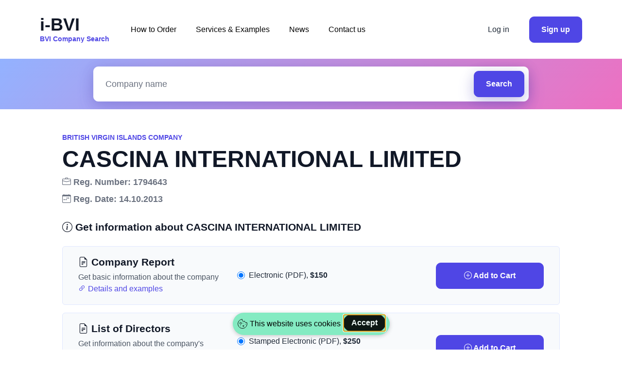

--- FILE ---
content_type: text/html; charset=utf-8
request_url: https://i-bvi.com/company/cascina-international-limited_1472
body_size: 5187
content:


<!doctype html>
<html lang="en">
<head>
    <meta charset="utf-8">
    <meta name="viewport" content="width=device-width, initial-scale=1">
    <meta name="description" content="Get information about CASCINA INTERNATIONAL LIMITED from the Corporate Registry of the BVI. We provide the company reports, lists of directors, information about charges and mortgages, and other documents.">
    <title>CASCINA INTERNATIONAL LIMITED | BVI Company Search — i-BVI</title>
    <link rel="stylesheet" href="https://fonts.cdnfonts.com/css/general-sans?styles=135312,135310,135313,135303">
    <link rel="stylesheet" href="/static/css/bootstrap-theme.min.css?1">
    <link rel="stylesheet" href="/static/font/bootstrap-icons.min.css">
    <link rel="stylesheet" href="/static/css/custom.css">
    <link rel="apple-touch-icon" sizes="180x180" href="/static/icons/apple-touch-icon.png">
    <link rel="icon" type="image/png" sizes="32x32" href="/static/icons/favicon-32x32.png">
    <link rel="icon" type="image/png" sizes="16x16" href="/static/icons/favicon-16x16.png">
    <link rel="manifest" href="/site.webmanifest" crossorigin="use-credentials">
    
    <!-- Google tag (gtag.js) -->
    <script async src="https://www.googletagmanager.com/gtag/js?id=G-S0LHLLK2J9"></script>
    <script>
        window.dataLayer = window.dataLayer || [];
        function gtag(){dataLayer.push(arguments);}
        gtag('js', new Date());
        gtag('config', 'G-S0LHLLK2J9');
    </script>
    
    <script src="https://js.sentry-cdn.com/a2520706d8bf83a7afc0aa5862bfb8fa.min.js" crossorigin="anonymous"></script>
</head>
<body>
<section>
    <nav class="navbar navbar-expand-lg navbar-light bg-light">
        <div class="container">
            <a class="navbar-brand me-6" href="/">
    <h4 class="mb-0">i-BVI</h4>
    <p class="fs-9 fw-semibold mb-0 text-primary">BVI Company Search</p>
</a>
            <div class="collapse navbar-collapse">
                <ul class="navbar-nav">
                    
                    <li class="nav-item"><a class="nav-link" href="/how_to_order">How to Order</a></li>
                    
                    <li class="nav-item"><a class="nav-link" href="/services_and_examples">Services &amp; Examples</a></li>
                    
                    <li class="nav-item"><a class="nav-link" href="/news">News</a></li>
                    
                    <li class="nav-item"><a class="nav-link" href="/contact_us">Contact us</a></li>
                    
                </ul>
            </div>
            <div class="d-none d-lg-block" id="navbar">
                <a type="button" href="/cart" class="btn btn-primary-light fb-bold position-relative me-4" v-if="cart.count > 0" v-cloak>
                    <i class="bi bi-cart2"></i> Cart
                    <span class="position-absolute top-0 start-100 translate-middle badge rounded-pill bg-danger fs-9">
                        [[cart.count]]
                        <span class="visually-hidden">items</span>
                    </span>
                </a>
                
                <a class="btn fw-medium me-4" href="/login">Log in</a>
                <a class="btn btn-primary" href="/signup">Sign up</a>
                
                
            </div>
            <div class="d-lg-none">
                <button class="btn navbar-burger p-0">
                    <svg class="text-primary" width="51" height="51" viewbox="0 0 56 56" fill="none"
                         xmlns="http://www.w3.org/2000/svg">
                        <rect width="56" height="56" rx="28" fill="currentColor"></rect>
                        <path d="M37 32H19M37 24H19" stroke="white" stroke-width="1.5" stroke-linecap="round"
                              stroke-linejoin="round"></path>
                    </svg>
                </button>
            </div>
        </div>
    </nav>
    <div id="navbar_side" class="d-none navbar-menu position-fixed top-0 start-0 bottom-0 w-75 mw-xs" style="z-index: 9999;">
        <div class="navbar-close navbar-backdrop position-fixed top-0 start-0 end-0 bottom-0 bg-dark"
             style="opacity: 75%;"></div>
        <nav class="position-relative h-100 w-100 d-flex flex-column justify-content-between py-8 px-8 bg-white overflow-auto">
            <div class="d-flex align-items-center">
                <a class="navbar-brand me-6" href="/">
    <h4 class="mb-0">i-BVI</h4>
    <p class="fs-9 fw-semibold mb-0 text-primary">BVI Company Search</p>
</a>
                <a class="navbar-close" href="#">
                    <svg width="24" height="24" viewbox="0 0 24 24" fill="none" xmlns="http://www.w3.org/2000/svg">
                        <path d="M6 18L18 6M6 6L18 18" stroke="#111827" stroke-width="2" stroke-linecap="round"
                              stroke-linejoin="round"></path>
                    </svg>
                </a>
            </div>
            <div class="py-16">
                <ul class="nav flex-column">
                    
                    <li class="nav-item mb-8"><a class="nav-link text-dark" href="/how_to_order">How to Order</a></li>
                    
                    <li class="nav-item mb-8"><a class="nav-link text-dark" href="/services_and_examples">Services &amp; Examples</a></li>
                    
                    <li class="nav-item mb-8"><a class="nav-link text-dark" href="/news">News</a></li>
                    
                    <li class="nav-item"><a class="nav-link text-dark" href="/contact_us">Contact us</a></li>
                    
                </ul>
            </div>
            <div>
                <a class="btn w-100 fw-medium btn-primary-light mb-2" href="/cart" v-if="cart.count > 0" v-cloak><i class="bi bi-cart2"></i> Cart ([[cart.count]])</a>
                
                <a class="btn w-100 fw-medium" href="/login">Log in</a>
                <a class="btn w-100 btn-primary" href="/signup">Sign up</a>
                
                
            </div>
        </nav>
    </div>
</section>



<section class="py-4 position-relative overflow-hidden gradient-bg-dark">
    <div class="container position-relative">
        <div class="row">
            <div class="col-12 mb-0 mb-lg-0">
                
                <div class="input-group mw-4xl mx-auto mb-0 p-2 bg-white border border-light rounded-3 shadow">
                    <input class="form-control border-0 bg-transparent fs-7" id="search" name="q" type="text" placeholder="Company name" value="">

<button class="btn btn-primary rounded-3 shadow" type="button" onclick="location.href = '/search?q='+document.getElementById('search').value;">Search</button>

                </div>
                
            </div>
        </div>
    </div>
</section>


<section class="pt-6 pt-sm-12 overflow-hidden">
    <div class="modal fade" id="confirmationModal" tabindex="-1" aria-labelledby="confirmationModalLabel" aria-hidden="true">
        <div class="modal-dialog modal-dialog-centered">
            <div class="modal-content">
                <div class="modal-header bg-info-light">
                    <h1 class="modal-title fs-5" id="confirmationModalLabel"><i class="bi bi-check-circle"></i> Document Added to Cart</h1>
                    <button type="button" class="btn-close" data-bs-dismiss="modal" aria-label="Close"></button>
                </div>
                <div class="modal-body">
                    Now you can go to the cart to complete your order. Or continue searching to add more documents to the cart.
                </div>
                <div class="modal-footer">
                    <button type="button" class="btn btn-primary-light" data-bs-dismiss="modal">Continue Searching</button>
                    <a href="/cart" class="btn btn-primary" role="button">Go to Cart</a>
                </div>
            </div>
        </div>
    </div>
    <div class="container" id="company" data-company-name="CASCINA INTERNATIONAL LIMITED" data-company-address="" data-company-reg-number="1794643">
        <div class="mw-5xl mx-auto">
            <div class="row mb-4">
                <p class="mb-2 fs-9 fw-semibold text-primary text-uppercase">British Virgin Islands company</p>
                
                <h1 class="h3">CASCINA INTERNATIONAL LIMITED</h1>
                
                
                
                
                <p class="mb-2 fs-7 fw-semibold text-secondary"><i class="bi bi-briefcase"></i> Reg. Number: 1794643</p>
                
                
                <p class="mb-2 fs-7 fw-semibold text-secondary"><i class="bi bi-calendar-week"></i> Reg. Date: 14.10.2013</p>
                
                
                
            </div>
            
            <div class="row mb-6">
                <h4 class="mt-2 mb-1 fs-6 fw-semibold" v-cloak><i class="bi bi-info-circle"></i> Get information about CASCINA INTERNATIONAL LIMITED</h4>
            </div>
            
            
            
            
            
            <div class="row mb-4 mx-0 position-relative p-5 rounded-2 bg-info-light border border-primary-light">
                <div class="col-xl-4 col-md-12 col-sm-12">
                    <h4 class="mt-0 mb-0 fs-6">
                        <i class="bi bi-file-earmark-text"></i> Company Report
                    </h4>
                    
                    <p class="mt-2 mb-0 text-secondary-dark">Get basic information about the company</p>
                    
                    
                    
                    <p class="mt-0 mb-0 text-secondary-dark">
                        <a href="/services_and_examples#company_report" target="_blank">
                            <i class="bi bi-link-45deg"></i> Details and examples
                        </a>
                    </p>
                    
                </div>
                <div class="col-xl-5 col-md-12 col-sm-12 my-auto py-4 py-xl-0 fs-8">
                    <!--  <p class="mt-0 mb-0 text-secondary-dark">Delivery:</p> -->
                    
                    <div class="form-check">
                        <input class="form-check-input" type="radio" name="product_1" id="item_1" value="1" @change="updateView" checked>
                        <label class="form-check-label" for="item_1">
                            <span class="text-success-dark fw-bold" v-if="itemInCart('1', '1', 'False')" v-cloak><i class="bi bi-check-circle-fill"></i></span>
                            Electronic (PDF), <span class="fw-bold">$150</span>
                        </label>
                    </div>
                    
                </div>
                <div class="col-xl-3 col-md-12 col-sm-12 my-auto">
                    
                    <a class="btn w-100 btn-outline-secondary-light" @click="cartAddRemove('remove', '1', 'False')" v-if="activeItemInCart('1', 'False')" v-cloak><i class="bi bi-dash-circle"></i> Remove from Сart</a>
                    <a class="btn w-100 btn-primary" @click="cartAddRemove('add', '1', 'False')" v-else v-cloak><i class="bi bi-plus-circle"></i> Add to Cart</a>
                    
                </div>
            </div>
            
            
            
            <div class="row mb-4 mx-0 position-relative p-5 rounded-2 bg-info-light border border-primary-light">
                <div class="col-xl-4 col-md-12 col-sm-12">
                    <h4 class="mt-0 mb-0 fs-6">
                        <i class="bi bi-file-earmark-text"></i> List of Directors
                    </h4>
                    
                    <p class="mt-2 mb-0 text-secondary-dark">Get information about the company&#x27;s directors</p>
                    
                    
                    
                    <p class="mt-0 mb-0 text-secondary-dark">
                        <a href="/services_and_examples#list_of_directors" target="_blank">
                            <i class="bi bi-link-45deg"></i> Details and examples
                        </a>
                    </p>
                    
                </div>
                <div class="col-xl-5 col-md-12 col-sm-12 my-auto py-4 py-xl-0 fs-8">
                    <!--  <p class="mt-0 mb-0 text-secondary-dark">Delivery:</p> -->
                    
                    <div class="form-check">
                        <input class="form-check-input" type="radio" name="product_2" id="item_2" value="2" @change="updateView" checked>
                        <label class="form-check-label" for="item_2">
                            <span class="text-success-dark fw-bold" v-if="itemInCart('2', '2', 'False')" v-cloak><i class="bi bi-check-circle-fill"></i></span>
                            Stamped Electronic (PDF), <span class="fw-bold">$250</span>
                        </label>
                    </div>
                    
                    <div class="form-check">
                        <input class="form-check-input" type="radio" name="product_2" id="item_3" value="3" @change="updateView">
                        <label class="form-check-label" for="item_3">
                            <span class="text-success-dark fw-bold" v-if="itemInCart('3', '2', 'False')" v-cloak><i class="bi bi-check-circle-fill"></i></span>
                            Certified Electronic (PDF), <span class="fw-bold">$300</span>
                        </label>
                    </div>
                    
                </div>
                <div class="col-xl-3 col-md-12 col-sm-12 my-auto">
                    
                    <a class="btn w-100 btn-outline-secondary-light" @click="cartAddRemove('remove', '2', 'False')" v-if="activeItemInCart('2', 'False')" v-cloak><i class="bi bi-dash-circle"></i> Remove from Сart</a>
                    <a class="btn w-100 btn-primary" @click="cartAddRemove('add', '2', 'False')" v-else v-cloak><i class="bi bi-plus-circle"></i> Add to Cart</a>
                    
                </div>
            </div>
            
            
            
            <div class="row mb-4 mx-0 position-relative p-5 rounded-2 bg-info-light border border-primary-light">
                <div class="col-xl-4 col-md-12 col-sm-12">
                    <h4 class="mt-0 mb-0 fs-6">
                        <i class="bi bi-file-earmark-text"></i> Memorandum &amp; Articles
                    </h4>
                    
                    <p class="mt-2 mb-0 text-secondary-dark">Get a copy of the Memorandum &amp; Articles</p>
                    
                    
                    
                    <p class="mt-0 mb-0 text-secondary-dark">
                        <a href="/services_and_examples#memorandum_and_articles" target="_blank">
                            <i class="bi bi-link-45deg"></i> Details and examples
                        </a>
                    </p>
                    
                </div>
                <div class="col-xl-5 col-md-12 col-sm-12 my-auto py-4 py-xl-0 fs-8">
                    <!--  <p class="mt-0 mb-0 text-secondary-dark">Delivery:</p> -->
                    
                    <div class="form-check">
                        <input class="form-check-input" type="radio" name="product_4" id="item_6" value="6" @change="updateView" checked>
                        <label class="form-check-label" for="item_6">
                            <span class="text-success-dark fw-bold" v-if="itemInCart('6', '4', 'False')" v-cloak><i class="bi bi-check-circle-fill"></i></span>
                            Certified Electronic (PDF), <span class="fw-bold">$300</span>
                        </label>
                    </div>
                    
                    <div class="form-check">
                        <input class="form-check-input" type="radio" name="product_4" id="item_7" value="7" @change="updateView">
                        <label class="form-check-label" for="item_7">
                            <span class="text-success-dark fw-bold" v-if="itemInCart('7', '4', 'False')" v-cloak><i class="bi bi-check-circle-fill"></i></span>
                            Uncertified Electronic (PDF), <span class="fw-bold">$300</span>
                        </label>
                    </div>
                    
                </div>
                <div class="col-xl-3 col-md-12 col-sm-12 my-auto">
                    
                    <a class="btn w-100 btn-outline-secondary-light" @click="cartAddRemove('remove', '4', 'False')" v-if="activeItemInCart('4', 'False')" v-cloak><i class="bi bi-dash-circle"></i> Remove from Сart</a>
                    <a class="btn w-100 btn-primary" @click="cartAddRemove('add', '4', 'False')" v-else v-cloak><i class="bi bi-plus-circle"></i> Add to Cart</a>
                    
                </div>
            </div>
            
            
            
            <div class="row mb-4 mx-0 position-relative p-5 rounded-2 bg-info-light border border-primary-light">
                <div class="col-xl-4 col-md-12 col-sm-12">
                    <h4 class="mt-0 mb-0 fs-6">
                        <i class="bi bi-file-earmark-text"></i> Certificates
                    </h4>
                    
                    <p class="mt-2 mb-0 text-secondary-dark">Get one of the many available certificates</p>
                    
                    
                    <select class="form-select mt-2" id="sub_product_3" @change="updateView">
                        
                        <option value="1">Certificate of Incorporation</option>
                        
                        <option value="2">Certificate of Restoration</option>
                        
                        <option value="3">Certificate of Merger</option>
                        
                        <option value="4">Certificate of Consolidation</option>
                        
                        <option value="5">Certificate of Arrangement</option>
                        
                        <option value="6">Certificate of Continuation</option>
                        
                        <option value="7">Certificate of Discontinuance</option>
                        
                        <option value="8">Certificate of Dissolution</option>
                        
                    </select>
                    
                    
                    <p class="mt-0 mb-0 text-secondary-dark">
                        <a href="/services_and_examples#certificates" target="_blank">
                            <i class="bi bi-link-45deg"></i> Details and examples
                        </a>
                    </p>
                    
                </div>
                <div class="col-xl-5 col-md-12 col-sm-12 my-auto py-4 py-xl-0 fs-8">
                    <!--  <p class="mt-0 mb-0 text-secondary-dark">Delivery:</p> -->
                    
                    <div class="form-check">
                        <input class="form-check-input" type="radio" name="product_3" id="item_4" value="4" @change="updateView" checked>
                        <label class="form-check-label" for="item_4">
                            <span class="text-success-dark fw-bold" v-if="itemInCart('4', '3', 'True')" v-cloak><i class="bi bi-check-circle-fill"></i></span>
                            Certified Electronic (PDF), <span class="fw-bold">$250</span>
                        </label>
                    </div>
                    
                    <div class="form-check">
                        <input class="form-check-input" type="radio" name="product_3" id="item_5" value="5" @change="updateView">
                        <label class="form-check-label" for="item_5">
                            <span class="text-success-dark fw-bold" v-if="itemInCart('5', '3', 'True')" v-cloak><i class="bi bi-check-circle-fill"></i></span>
                            Uncertified Electronic (PDF), <span class="fw-bold">$150</span>
                        </label>
                    </div>
                    
                </div>
                <div class="col-xl-3 col-md-12 col-sm-12 my-auto">
                    
                    <a class="btn w-100 btn-outline-secondary-light" @click="cartAddRemove('remove', '3', 'True')" v-if="activeItemInCart('3', 'True')" v-cloak><i class="bi bi-dash-circle"></i> Remove from Сart</a>
                    <a class="btn w-100 btn-primary" @click="cartAddRemove('add', '3', 'True')" v-else v-cloak><i class="bi bi-plus-circle"></i> Add to Cart</a>
                    
                </div>
            </div>
            
            
            
            <div class="row mb-4 mx-0 position-relative p-5 rounded-2 bg-info-light border border-primary-light">
                <div class="col-xl-4 col-md-12 col-sm-12">
                    <h4 class="mt-0 mb-0 fs-6">
                        <i class="bi bi-file-earmark-text"></i> Certificate of Goodstanding
                    </h4>
                    
                    <p class="mt-2 mb-0 text-secondary-dark">Get a Certificate of Good Standing</p>
                    
                    
                    
                    <p class="mt-0 mb-0 text-secondary-dark">
                        <a href="/services_and_examples#certificates" target="_blank">
                            <i class="bi bi-link-45deg"></i> Details and examples
                        </a>
                    </p>
                    
                </div>
                <div class="col-xl-5 col-md-12 col-sm-12 my-auto py-4 py-xl-0 fs-8">
                    <!--  <p class="mt-0 mb-0 text-secondary-dark">Delivery:</p> -->
                    
                    <div class="form-check">
                        <input class="form-check-input" type="radio" name="product_6" id="item_10" value="10" @change="updateView" checked>
                        <label class="form-check-label" for="item_10">
                            <span class="text-success-dark fw-bold" v-if="itemInCart('10', '6', 'False')" v-cloak><i class="bi bi-check-circle-fill"></i></span>
                            Stamped Electronic (PDF), <span class="fw-bold">$350</span>
                        </label>
                    </div>
                    
                </div>
                <div class="col-xl-3 col-md-12 col-sm-12 my-auto">
                    
                    <a class="btn w-100 btn-outline-secondary-light" @click="cartAddRemove('remove', '6', 'False')" v-if="activeItemInCart('6', 'False')" v-cloak><i class="bi bi-dash-circle"></i> Remove from Сart</a>
                    <a class="btn w-100 btn-primary" @click="cartAddRemove('add', '6', 'False')" v-else v-cloak><i class="bi bi-plus-circle"></i> Add to Cart</a>
                    
                </div>
            </div>
            
            
            
            <div class="row mb-4 mx-0 position-relative p-5 rounded-2 bg-info-light border border-primary-light">
                <div class="col-xl-4 col-md-12 col-sm-12">
                    <h4 class="mt-0 mb-0 fs-6">
                        <i class="bi bi-file-earmark-text"></i> Other Documents
                    </h4>
                    
                    <p class="mt-2 mb-0 text-secondary-dark">You can find the full list of available documents in the company report</p>
                    
                    
                    
                    <p class="mt-0 mb-0 text-secondary-dark">
                        <a href="/services_and_examples#other_documents" target="_blank">
                            <i class="bi bi-link-45deg"></i> Details and examples
                        </a>
                    </p>
                    
                </div>
                <div class="col-xl-5 col-md-12 col-sm-12 my-auto py-4 py-xl-0 fs-8">
                    <!--  <p class="mt-0 mb-0 text-secondary-dark">Delivery:</p> -->
                    
                </div>
                <div class="col-xl-3 col-md-12 col-sm-12 my-auto">
                    
                    <a class="btn w-100 btn-link fw-bold fs-7" href="/contact_us"><i class="bi bi-envelope"></i> Contact Us</a>
                    
                </div>
            </div>
            
            
            
            
            
            <p class="d-flex flex-wrap align-items-center justify-content-center mt-6"><span class="me-1">Still have any questions?</span><a class="fw-bold" href="/contact_us">Contact us</a></p>

        </div>
    </div>
</section>
<section class="py-6 py-sm-12">
    <div class="container">
        <div class="mw-xl mx-auto mb-4 text-center">
            <h4 class="fs-5 mb-2">Get information about these companies</h4>
            <p class="mw-md mx-auto mb-0 fs-7 text-secondary">and hundreds of thousands of others</p>
        </div>
        <div class="row">
            
            <div class="col-12 col-md-6 col-lg-4 position-relative">
                <div class="mw-xs mx-auto text-center position-relative">
                    <p class="fs-8 mb-4 fw-bold"><a href="/company/amberton-inter-ltd_712849">AMBERTON INTER LTD.</a></p>
                </div>
            </div>
            
            <div class="col-12 col-md-6 col-lg-4 position-relative">
                <div class="mw-xs mx-auto text-center position-relative">
                    <p class="fs-8 mb-4 fw-bold"><a href="/company/merit-chance-limited_712803">MERIT CHANCE LIMITED</a></p>
                </div>
            </div>
            
            <div class="col-12 col-md-6 col-lg-4 position-relative">
                <div class="mw-xs mx-auto text-center position-relative">
                    <p class="fs-8 mb-4 fw-bold"><a href="/company/yu-chang-group-limited_712811">YU CHANG GROUP LIMITED</a></p>
                </div>
            </div>
            
            <div class="col-12 col-md-6 col-lg-4 position-relative">
                <div class="mw-xs mx-auto text-center position-relative">
                    <p class="fs-8 mb-4 fw-bold"><a href="/company/capital-mart-international-limited_712840">CAPITAL MART INTERNATIONAL LIMITED</a></p>
                </div>
            </div>
            
            <div class="col-12 col-md-6 col-lg-4 position-relative">
                <div class="mw-xs mx-auto text-center position-relative">
                    <p class="fs-8 mb-4 fw-bold"><a href="/company/forever-dragon-investments-limited_712807">FOREVER DRAGON INVESTMENTS LIMITED</a></p>
                </div>
            </div>
            
            <div class="col-12 col-md-6 col-lg-4 position-relative">
                <div class="mw-xs mx-auto text-center position-relative">
                    <p class="fs-8 mb-4 fw-bold"><a href="/company/isaconca-corp_712853">ISACONCA CORP.</a></p>
                </div>
            </div>
            
        </div>
    </div>
</section>

<section class="py-6 pt-sm-12 pb-0 position-relative overflow-hidden"><img class="position-absolute top-0 end-0" alt="">
    <div class="container position-relative">
        <div class="row">
            <div class="col-12 col-lg-3 mb-2 mb-lg-0">
            <a class="navbar-brand me-6" href="/">
    <h4 class="mb-0">i-BVI</h4>
    <p class="fs-9 fw-semibold mb-0 text-primary">BVI Company Search</p>
</a>
            </div>
            <div class="col-12 col-lg-9">
                <div class="row">
                    <div class="col-6 col-md-3 mb-16 mb-md-0">
                        <h6 class="mb-6">Our Services</h6>
                        <ul class="list-unstyled">
                            <li class="mb-4"><a class="btn btn-link p-0 text-secondary text-start" href="/search">BVI Company Search</a></li>
                            <li class="mb-4"><a class="btn btn-link p-0 text-secondary text-start" href="/how_to_order">How to Order</a></li>
                            <li><a class="btn btn-link p-0 text-secondary text-start" href="/services_and_examples">Services & Examples</a></li>
                        </ul>
                    </div>
                    <div class="col-6 col-md-3 mb-16 mb-md-0">
                        <h6 class="mb-6">Payment Methods</h6>
                        <ul class="list-unstyled">
                            <li class="mb-4"><a class="btn btn-link p-0 text-secondary text-start" href="/payment_methods/cards">Credit Cards</a></li>
                            <li class="mb-4"><a class="btn btn-link p-0 text-secondary text-start" href="/payment_methods/paypal">PayPal</a></li>
                            <li><a class="btn btn-link p-0 text-secondary text-start" href="/payment_methods/invoice">Invoice</a></li>
                        </ul>
                    </div>
                    <div class="col-6 col-md-3">
                        <h6 class="mb-6">Legal</h6>
                        <ul class="list-unstyled">
                            <li class="mb-4"><a class="btn btn-link p-0 text-secondary text-start" href="/legal/terms_and_conditions">Terms and Conditions</a></li>
                            <li class="mb-4"><a class="btn btn-link p-0 text-secondary text-start" href="/legal/privacy_policy">Privacy Policy</a></li>
                            <li class="mb-4"><a class="btn btn-link p-0 text-secondary text-start" href="/legal/cookie_policy">Cookie Policy</a></li>
                            <li><a class="btn btn-link p-0 text-secondary text-start" href="/legal/return_policy">Return Policy</a></li>
                        </ul>
                    </div>
                    <div class="col-6 col-md-3">
                        <h6 class="mb-6">i-BVI</h6>
                        <ul class="list-unstyled">
                            <li class="mb-4"><a class="btn btn-link p-0 text-secondary text-start" href="/news">News</a></li>
                            <li class="mb-4"><a class="btn btn-link p-0 text-secondary text-start" href="/about">About Us</a></li>
                            <li><a class="btn btn-link p-0 text-secondary text-start" href="/contact_us">Contact Us</a></li>
                        </ul>
                    </div>
                </div>
            </div>
        </div>
        <p class="text-center text-secondary py-6">Copyright © 2026 i-BVI. All Rights Reserved</p>
    </div>
</section>

<script src="/static/js/popper.min.js"></script>
<script src="/static/js/bootstrap.min.js"></script>
<script src="/static/js/autocomplete.js"></script>
<script src="/static/js/vue.global.prod.js"></script>
<script src="/static/js/main.js"></script>
<script type="text/javascript" src="https://app.getterms.io/cookie-consent/embed/f24982a8-da54-48ad-a4ca-e5c54e51e9f5"></script>

<script defer src="https://static.cloudflareinsights.com/beacon.min.js/vcd15cbe7772f49c399c6a5babf22c1241717689176015" integrity="sha512-ZpsOmlRQV6y907TI0dKBHq9Md29nnaEIPlkf84rnaERnq6zvWvPUqr2ft8M1aS28oN72PdrCzSjY4U6VaAw1EQ==" data-cf-beacon='{"version":"2024.11.0","token":"64f87c2f863a485db450028bf2788cb5","server_timing":{"name":{"cfCacheStatus":true,"cfEdge":true,"cfExtPri":true,"cfL4":true,"cfOrigin":true,"cfSpeedBrain":true},"location_startswith":null}}' crossorigin="anonymous"></script>
<script>(function(){function c(){var b=a.contentDocument||a.contentWindow.document;if(b){var d=b.createElement('script');d.innerHTML="window.__CF$cv$params={r:'9c2270007c84224d',t:'MTc2OTEyMDQxNA=='};var a=document.createElement('script');a.src='/cdn-cgi/challenge-platform/scripts/jsd/main.js';document.getElementsByTagName('head')[0].appendChild(a);";b.getElementsByTagName('head')[0].appendChild(d)}}if(document.body){var a=document.createElement('iframe');a.height=1;a.width=1;a.style.position='absolute';a.style.top=0;a.style.left=0;a.style.border='none';a.style.visibility='hidden';document.body.appendChild(a);if('loading'!==document.readyState)c();else if(window.addEventListener)document.addEventListener('DOMContentLoaded',c);else{var e=document.onreadystatechange||function(){};document.onreadystatechange=function(b){e(b);'loading'!==document.readyState&&(document.onreadystatechange=e,c())}}}})();</script></body>
</html>

--- FILE ---
content_type: text/css
request_url: https://i-bvi.com/static/css/custom.css
body_size: 791
content:
#search:focus {
    box-shadow:none;
}

.gradient-bg {
    background-color: #D4E4FF;
    background-image: linear-gradient(135deg, #D4E4FF 0%, #FFBBEC 100%);
}

.gradient-bg-dark {
    background-color: #93b2ff;
    background-image: linear-gradient(135deg, #93b2ff 0%, #ed70c1 100%);
}

.autocomplete {
    z-index: 1000;
    font-size: 14px;
    overflow: auto;
    box-sizing: border-box;
}

.autocomplete * {
    font: inherit;
}

.autocomplete > div {
    padding: 0 2px;
}

.autocomplete .group {
    background: #eee;
}

.autocomplete > div:hover:not(.group),
.autocomplete > div.selected {
    background: #e3e2f3;
    cursor: pointer;
}

.autocomplete-results > div {
    margin: 4px;
    padding: 8px;
}

[v-cloak] { display: none; }

.cursor-pointer {cursor: pointer;}

.progress-tracker {
  display: flex;
  margin: 0px auto;
  padding: 0;
  list-style: none;
}

.progress-step {
  flex: 1 1 0%;
  margin: 0;
  padding: 0;
  min-width: 24px;
}
.progress-step:last-child {
  flex-grow: 0;
}
.progress-step:last-child .progress-marker::after {
  display: none;
}

.progress-link {
  display: block;
  position: relative;
}

.progress-marker {
  display: block;
  position: relative;
}
.progress-marker::before {
  content: attr(data-text);
  font-weight: bold;
  display: flex;
  justify-content: center;
  align-items: center;
  position: relative;
  z-index: 20;
  width: 30px;
  height: 30px;
  padding-bottom: 2px;
  border-radius: 50%;
}
.progress-marker::after {
  content: "";
  display: block;
  position: absolute;
  z-index: -10;
  top: 13px;
  right: -12px;
  width: 100%;
  height: 4px;
}

.progress-text {
  display: block;
  padding: 8px 8px;
  overflow: hidden;
  text-overflow: ellipsis;
}

.progress-title {
  margin-top: 0;
}

.progress-step .progress-marker {
  color: #fff;
}
.progress-step .progress-marker::before {
  background-color: #e0e7ff;
}
.progress-step .progress-marker::after {
  background-color: #e0e7ff;
}
.progress-step .progress-text {
  color: #333;
}

.progress-step.is-active .progress-marker::before {
  background-color: #4f46e5;
}
.progress-step.is-complete .progress-marker::before, .progress-step.is-progress .progress-marker::before {
  background-color: #4f46e5;
}
.progress-step.is-complete .progress-marker::after, .progress-step.is-progress .progress-marker::after {
  background-color: #4f46e5;
}
.progress-step.is-progress-10 .progress-marker::after {
  background-image: linear-gradient(to right, #e0e7ff 10%, #b6b6b6 10%);
}
.progress-step.is-progress-20 .progress-marker::after {
  background-image: linear-gradient(to right, #e0e7ff 20%, #b6b6b6 20%);
}
.progress-step.is-progress-30 .progress-marker::after {
  background-image: linear-gradient(to right, #e0e7ff 30%, #b6b6b6 30%);
}
.progress-step.is-progress-40 .progress-marker::after {
  background-image: linear-gradient(to right, #e0e7ff 40%, #b6b6b6 40%);
}
.progress-step.is-progress-50 .progress-marker::after {
  background-image: linear-gradient(to right, #e0e7ff 50%, #b6b6b6 50%);
}
.progress-step.is-progress-60 .progress-marker::after {
  background-image: linear-gradient(to right, #e0e7ff 60%, #b6b6b6 60%);
}
.progress-step.is-progress-70 .progress-marker::after {
  background-image: linear-gradient(to right, #e0e7ff 70%, #b6b6b6 70%);
}
.progress-step.is-progress-80 .progress-marker::after {
  background-image: linear-gradient(to right, #e0e7ff 80%, #b6b6b6 80%);
}
.progress-step.is-progress-90 .progress-marker::after {
  background-image: linear-gradient(to right, #e0e7ff 90%, #b6b6b6 90%);
}

.progress-tracker--text .progress-step:last-child, .progress-tracker--center .progress-step:last-child, .progress-tracker--right .progress-step:last-child {
  flex-grow: 1;
}

.progress-tracker--center {
  text-align: center;
}
.progress-tracker--center .progress-marker::before, .progress-tracker--center .progress-text--dotted::before {
  margin-left: auto;
  margin-right: auto;
}
.progress-tracker--center .progress-marker::after {
  right: -50%;
}

.loading-container {
  width: 100vw;
  height: 100vh;
  position: fixed;
  top: 0;
  left: 0;
  display: flex;
  flex-direction: column;
  align-items: stretch;
  justify-content: center;
  align-content: center;
  z-index: 999;
}

.loading-flex {
  min-height: 60pt;
}

@keyframes loading {
  0% {
    width: 50pt;
    height: 50pt;
    margin-top: 0;
  }
  25% {
    height: 4pt;
    margin-top: 23pt;
  }
  50% {
    width: 4pt;
  }
  75% {
    width: 50pt;
  }
  100% {
    width: 50pt;
    height: 50pt;
    margin-top: 0;
  }
}

.loading-loader {
  width: 50pt;
  height: 50pt;
  border-radius: 100%;
  border: #ffffff 4pt solid;
  margin-left: auto;
  margin-right: auto;
  background-color: transparent;
  animation: loading 1s infinite;
}

.loading-load-text {
  padding-top: 15px;
  text-align: center;
}

--- FILE ---
content_type: application/javascript
request_url: https://i-bvi.com/static/js/vue.global.prod.js
body_size: 50595
content:
var Vue=function(e){"use strict";function t(e,t){const n=Object.create(null),o=e.split(",");for(let r=0;r<o.length;r++)n[o[r]]=!0;return t?e=>!!n[e.toLowerCase()]:e=>!!n[e]}const n={},o=[],r=()=>{},s=()=>!1,i=/^on[^a-z]/,l=e=>i.test(e),c=e=>e.startsWith("onUpdate:"),a=Object.assign,u=(e,t)=>{const n=e.indexOf(t);n>-1&&e.splice(n,1)},p=Object.prototype.hasOwnProperty,f=(e,t)=>p.call(e,t),d=Array.isArray,h=e=>"[object Map]"===C(e),m=e=>"[object Set]"===C(e),g=e=>"[object Date]"===C(e),v=e=>"function"==typeof e,y=e=>"string"==typeof e,b=e=>"symbol"==typeof e,_=e=>null!==e&&"object"==typeof e,S=e=>(_(e)||v(e))&&v(e.then)&&v(e.catch),x=Object.prototype.toString,C=e=>x.call(e),k=e=>C(e).slice(8,-1),w=e=>"[object Object]"===C(e),T=e=>y(e)&&"NaN"!==e&&"-"!==e[0]&&""+parseInt(e,10)===e,E=t(",key,ref,ref_for,ref_key,onVnodeBeforeMount,onVnodeMounted,onVnodeBeforeUpdate,onVnodeUpdated,onVnodeBeforeUnmount,onVnodeUnmounted"),N=t("bind,cloak,else-if,else,for,html,if,model,on,once,pre,show,slot,text,memo"),O=e=>{const t=Object.create(null);return n=>t[n]||(t[n]=e(n))},$=/-(\w)/g,P=O((e=>e.replace($,((e,t)=>t?t.toUpperCase():"")))),R=/\B([A-Z])/g,A=O((e=>e.replace(R,"-$1").toLowerCase())),F=O((e=>e.charAt(0).toUpperCase()+e.slice(1))),M=O((e=>e?`on${F(e)}`:"")),V=(e,t)=>!Object.is(e,t),I=(e,t)=>{for(let n=0;n<e.length;n++)e[n](t)},B=(e,t,n)=>{Object.defineProperty(e,t,{configurable:!0,enumerable:!1,value:n})},L=e=>{const t=parseFloat(e);return isNaN(t)?e:t},j=e=>{const t=y(e)?Number(e):NaN;return isNaN(t)?e:t};let U;const D=()=>U||(U="undefined"!=typeof globalThis?globalThis:"undefined"!=typeof self?self:"undefined"!=typeof window?window:"undefined"!=typeof global?global:{}),H=t("Infinity,undefined,NaN,isFinite,isNaN,parseFloat,parseInt,decodeURI,decodeURIComponent,encodeURI,encodeURIComponent,Math,Number,Date,Array,Object,Boolean,String,RegExp,Map,Set,JSON,Intl,BigInt,console");function W(e){if(d(e)){const t={};for(let n=0;n<e.length;n++){const o=e[n],r=y(o)?q(o):W(o);if(r)for(const e in r)t[e]=r[e]}return t}if(y(e)||_(e))return e}const z=/;(?![^(]*\))/g,K=/:([^]+)/,G=/\/\*[^]*?\*\//g;function q(e){const t={};return e.replace(G,"").split(z).forEach((e=>{if(e){const n=e.split(K);n.length>1&&(t[n[0].trim()]=n[1].trim())}})),t}function J(e){let t="";if(y(e))t=e;else if(d(e))for(let n=0;n<e.length;n++){const o=J(e[n]);o&&(t+=o+" ")}else if(_(e))for(const n in e)e[n]&&(t+=n+" ");return t.trim()}const Z=t("html,body,base,head,link,meta,style,title,address,article,aside,footer,header,hgroup,h1,h2,h3,h4,h5,h6,nav,section,div,dd,dl,dt,figcaption,figure,picture,hr,img,li,main,ol,p,pre,ul,a,b,abbr,bdi,bdo,br,cite,code,data,dfn,em,i,kbd,mark,q,rp,rt,ruby,s,samp,small,span,strong,sub,sup,time,u,var,wbr,area,audio,map,track,video,embed,object,param,source,canvas,script,noscript,del,ins,caption,col,colgroup,table,thead,tbody,td,th,tr,button,datalist,fieldset,form,input,label,legend,meter,optgroup,option,output,progress,select,textarea,details,dialog,menu,summary,template,blockquote,iframe,tfoot"),Y=t("svg,animate,animateMotion,animateTransform,circle,clipPath,color-profile,defs,desc,discard,ellipse,feBlend,feColorMatrix,feComponentTransfer,feComposite,feConvolveMatrix,feDiffuseLighting,feDisplacementMap,feDistantLight,feDropShadow,feFlood,feFuncA,feFuncB,feFuncG,feFuncR,feGaussianBlur,feImage,feMerge,feMergeNode,feMorphology,feOffset,fePointLight,feSpecularLighting,feSpotLight,feTile,feTurbulence,filter,foreignObject,g,hatch,hatchpath,image,line,linearGradient,marker,mask,mesh,meshgradient,meshpatch,meshrow,metadata,mpath,path,pattern,polygon,polyline,radialGradient,rect,set,solidcolor,stop,switch,symbol,text,textPath,title,tspan,unknown,use,view"),Q=t("area,base,br,col,embed,hr,img,input,link,meta,param,source,track,wbr"),X=t("itemscope,allowfullscreen,formnovalidate,ismap,nomodule,novalidate,readonly");function ee(e){return!!e||""===e}function te(e,t){if(e===t)return!0;let n=g(e),o=g(t);if(n||o)return!(!n||!o)&&e.getTime()===t.getTime();if(n=b(e),o=b(t),n||o)return e===t;if(n=d(e),o=d(t),n||o)return!(!n||!o)&&function(e,t){if(e.length!==t.length)return!1;let n=!0;for(let o=0;n&&o<e.length;o++)n=te(e[o],t[o]);return n}(e,t);if(n=_(e),o=_(t),n||o){if(!n||!o)return!1;if(Object.keys(e).length!==Object.keys(t).length)return!1;for(const n in e){const o=e.hasOwnProperty(n),r=t.hasOwnProperty(n);if(o&&!r||!o&&r||!te(e[n],t[n]))return!1}}return String(e)===String(t)}function ne(e,t){return e.findIndex((e=>te(e,t)))}const oe=(e,t)=>t&&t.__v_isRef?oe(e,t.value):h(t)?{[`Map(${t.size})`]:[...t.entries()].reduce(((e,[t,n])=>(e[`${t} =>`]=n,e)),{})}:m(t)?{[`Set(${t.size})`]:[...t.values()]}:!_(t)||d(t)||w(t)?t:String(t);let re;class se{constructor(e=!1){this.detached=e,this._active=!0,this.effects=[],this.cleanups=[],this.parent=re,!e&&re&&(this.index=(re.scopes||(re.scopes=[])).push(this)-1)}get active(){return this._active}run(e){if(this._active){const t=re;try{return re=this,e()}finally{re=t}}}on(){re=this}off(){re=this.parent}stop(e){if(this._active){let t,n;for(t=0,n=this.effects.length;t<n;t++)this.effects[t].stop();for(t=0,n=this.cleanups.length;t<n;t++)this.cleanups[t]();if(this.scopes)for(t=0,n=this.scopes.length;t<n;t++)this.scopes[t].stop(!0);if(!this.detached&&this.parent&&!e){const e=this.parent.scopes.pop();e&&e!==this&&(this.parent.scopes[this.index]=e,e.index=this.index)}this.parent=void 0,this._active=!1}}}function ie(e,t=re){t&&t.active&&t.effects.push(e)}function le(){return re}const ce=e=>{const t=new Set(e);return t.w=0,t.n=0,t},ae=e=>(e.w&de)>0,ue=e=>(e.n&de)>0,pe=new WeakMap;let fe=0,de=1;const he=30;let me;const ge=Symbol(""),ve=Symbol("");class ye{constructor(e,t=null,n){this.fn=e,this.scheduler=t,this.active=!0,this.deps=[],this.parent=void 0,ie(this,n)}run(){if(!this.active)return this.fn();let e=me,t=_e;for(;e;){if(e===this)return;e=e.parent}try{return this.parent=me,me=this,_e=!0,de=1<<++fe,fe<=he?(({deps:e})=>{if(e.length)for(let t=0;t<e.length;t++)e[t].w|=de})(this):be(this),this.fn()}finally{fe<=he&&(e=>{const{deps:t}=e;if(t.length){let n=0;for(let o=0;o<t.length;o++){const r=t[o];ae(r)&&!ue(r)?r.delete(e):t[n++]=r,r.w&=~de,r.n&=~de}t.length=n}})(this),de=1<<--fe,me=this.parent,_e=t,this.parent=void 0,this.deferStop&&this.stop()}}stop(){me===this?this.deferStop=!0:this.active&&(be(this),this.onStop&&this.onStop(),this.active=!1)}}function be(e){const{deps:t}=e;if(t.length){for(let n=0;n<t.length;n++)t[n].delete(e);t.length=0}}let _e=!0;const Se=[];function xe(){Se.push(_e),_e=!1}function Ce(){const e=Se.pop();_e=void 0===e||e}function ke(e,t,n){if(_e&&me){let t=pe.get(e);t||pe.set(e,t=new Map);let o=t.get(n);o||t.set(n,o=ce()),we(o)}}function we(e,t){let n=!1;fe<=he?ue(e)||(e.n|=de,n=!ae(e)):n=!e.has(me),n&&(e.add(me),me.deps.push(e))}function Te(e,t,n,o,r,s){const i=pe.get(e);if(!i)return;let l=[];if("clear"===t)l=[...i.values()];else if("length"===n&&d(e)){const e=Number(o);i.forEach(((t,n)=>{("length"===n||!b(n)&&n>=e)&&l.push(t)}))}else switch(void 0!==n&&l.push(i.get(n)),t){case"add":d(e)?T(n)&&l.push(i.get("length")):(l.push(i.get(ge)),h(e)&&l.push(i.get(ve)));break;case"delete":d(e)||(l.push(i.get(ge)),h(e)&&l.push(i.get(ve)));break;case"set":h(e)&&l.push(i.get(ge))}if(1===l.length)l[0]&&Ee(l[0]);else{const e=[];for(const t of l)t&&e.push(...t);Ee(ce(e))}}function Ee(e,t){const n=d(e)?e:[...e];for(const o of n)o.computed&&Ne(o);for(const o of n)o.computed||Ne(o)}function Ne(e,t){(e!==me||e.allowRecurse)&&(e.scheduler?e.scheduler():e.run())}const Oe=t("__proto__,__v_isRef,__isVue"),$e=new Set(Object.getOwnPropertyNames(Symbol).filter((e=>"arguments"!==e&&"caller"!==e)).map((e=>Symbol[e])).filter(b)),Pe=Re();function Re(){const e={};return["includes","indexOf","lastIndexOf"].forEach((t=>{e[t]=function(...e){const n=St(this);for(let t=0,r=this.length;t<r;t++)ke(n,0,t+"");const o=n[t](...e);return-1===o||!1===o?n[t](...e.map(St)):o}})),["push","pop","shift","unshift","splice"].forEach((t=>{e[t]=function(...e){xe();const n=St(this)[t].apply(this,e);return Ce(),n}})),e}function Ae(e){const t=St(this);return ke(t,0,e),t.hasOwnProperty(e)}class Fe{constructor(e=!1,t=!1){this._isReadonly=e,this._shallow=t}get(e,t,n){const o=this._isReadonly,r=this._shallow;if("__v_isReactive"===t)return!o;if("__v_isReadonly"===t)return o;if("__v_isShallow"===t)return r;if("__v_raw"===t&&n===(o?r?ft:pt:r?ut:at).get(e))return e;const s=d(e);if(!o){if(s&&f(Pe,t))return Reflect.get(Pe,t,n);if("hasOwnProperty"===t)return Ae}const i=Reflect.get(e,t,n);return(b(t)?$e.has(t):Oe(t))?i:(o||ke(e,0,t),r?i:Et(i)?s&&T(t)?i:i.value:_(i)?o?mt(i):dt(i):i)}}class Me extends Fe{constructor(e=!1){super(!1,e)}set(e,t,n,o){let r=e[t];if(yt(r)&&Et(r)&&!Et(n))return!1;if(!this._shallow&&(bt(n)||yt(n)||(r=St(r),n=St(n)),!d(e)&&Et(r)&&!Et(n)))return r.value=n,!0;const s=d(e)&&T(t)?Number(t)<e.length:f(e,t),i=Reflect.set(e,t,n,o);return e===St(o)&&(s?V(n,r)&&Te(e,"set",t,n):Te(e,"add",t,n)),i}deleteProperty(e,t){const n=f(e,t),o=Reflect.deleteProperty(e,t);return o&&n&&Te(e,"delete",t,void 0),o}has(e,t){const n=Reflect.has(e,t);return b(t)&&$e.has(t)||ke(e,0,t),n}ownKeys(e){return ke(e,0,d(e)?"length":ge),Reflect.ownKeys(e)}}class Ve extends Fe{constructor(e=!1){super(!0,e)}set(e,t){return!0}deleteProperty(e,t){return!0}}const Ie=new Me,Be=new Ve,Le=new Me(!0),je=new Ve(!0),Ue=e=>e,De=e=>Reflect.getPrototypeOf(e);function He(e,t,n=!1,o=!1){const r=St(e=e.__v_raw),s=St(t);n||(V(t,s)&&ke(r,0,t),ke(r,0,s));const{has:i}=De(r),l=o?Ue:n?kt:Ct;return i.call(r,t)?l(e.get(t)):i.call(r,s)?l(e.get(s)):void(e!==r&&e.get(t))}function We(e,t=!1){const n=this.__v_raw,o=St(n),r=St(e);return t||(V(e,r)&&ke(o,0,e),ke(o,0,r)),e===r?n.has(e):n.has(e)||n.has(r)}function ze(e,t=!1){return e=e.__v_raw,!t&&ke(St(e),0,ge),Reflect.get(e,"size",e)}function Ke(e){e=St(e);const t=St(this);return De(t).has.call(t,e)||(t.add(e),Te(t,"add",e,e)),this}function Ge(e,t){t=St(t);const n=St(this),{has:o,get:r}=De(n);let s=o.call(n,e);s||(e=St(e),s=o.call(n,e));const i=r.call(n,e);return n.set(e,t),s?V(t,i)&&Te(n,"set",e,t):Te(n,"add",e,t),this}function qe(e){const t=St(this),{has:n,get:o}=De(t);let r=n.call(t,e);r||(e=St(e),r=n.call(t,e)),o&&o.call(t,e);const s=t.delete(e);return r&&Te(t,"delete",e,void 0),s}function Je(){const e=St(this),t=0!==e.size,n=e.clear();return t&&Te(e,"clear",void 0,void 0),n}function Ze(e,t){return function(n,o){const r=this,s=r.__v_raw,i=St(s),l=t?Ue:e?kt:Ct;return!e&&ke(i,0,ge),s.forEach(((e,t)=>n.call(o,l(e),l(t),r)))}}function Ye(e,t,n){return function(...o){const r=this.__v_raw,s=St(r),i=h(s),l="entries"===e||e===Symbol.iterator&&i,c="keys"===e&&i,a=r[e](...o),u=n?Ue:t?kt:Ct;return!t&&ke(s,0,c?ve:ge),{next(){const{value:e,done:t}=a.next();return t?{value:e,done:t}:{value:l?[u(e[0]),u(e[1])]:u(e),done:t}},[Symbol.iterator](){return this}}}}function Qe(e){return function(...t){return"delete"!==e&&("clear"===e?void 0:this)}}function Xe(){const e={get(e){return He(this,e)},get size(){return ze(this)},has:We,add:Ke,set:Ge,delete:qe,clear:Je,forEach:Ze(!1,!1)},t={get(e){return He(this,e,!1,!0)},get size(){return ze(this)},has:We,add:Ke,set:Ge,delete:qe,clear:Je,forEach:Ze(!1,!0)},n={get(e){return He(this,e,!0)},get size(){return ze(this,!0)},has(e){return We.call(this,e,!0)},add:Qe("add"),set:Qe("set"),delete:Qe("delete"),clear:Qe("clear"),forEach:Ze(!0,!1)},o={get(e){return He(this,e,!0,!0)},get size(){return ze(this,!0)},has(e){return We.call(this,e,!0)},add:Qe("add"),set:Qe("set"),delete:Qe("delete"),clear:Qe("clear"),forEach:Ze(!0,!0)};return["keys","values","entries",Symbol.iterator].forEach((r=>{e[r]=Ye(r,!1,!1),n[r]=Ye(r,!0,!1),t[r]=Ye(r,!1,!0),o[r]=Ye(r,!0,!0)})),[e,n,t,o]}const[et,tt,nt,ot]=Xe();function rt(e,t){const n=t?e?ot:nt:e?tt:et;return(t,o,r)=>"__v_isReactive"===o?!e:"__v_isReadonly"===o?e:"__v_raw"===o?t:Reflect.get(f(n,o)&&o in t?n:t,o,r)}const st={get:rt(!1,!1)},it={get:rt(!1,!0)},lt={get:rt(!0,!1)},ct={get:rt(!0,!0)},at=new WeakMap,ut=new WeakMap,pt=new WeakMap,ft=new WeakMap;function dt(e){return yt(e)?e:gt(e,!1,Ie,st,at)}function ht(e){return gt(e,!1,Le,it,ut)}function mt(e){return gt(e,!0,Be,lt,pt)}function gt(e,t,n,o,r){if(!_(e))return e;if(e.__v_raw&&(!t||!e.__v_isReactive))return e;const s=r.get(e);if(s)return s;const i=(l=e).__v_skip||!Object.isExtensible(l)?0:function(e){switch(e){case"Object":case"Array":return 1;case"Map":case"Set":case"WeakMap":case"WeakSet":return 2;default:return 0}}(k(l));var l;if(0===i)return e;const c=new Proxy(e,2===i?o:n);return r.set(e,c),c}function vt(e){return yt(e)?vt(e.__v_raw):!(!e||!e.__v_isReactive)}function yt(e){return!(!e||!e.__v_isReadonly)}function bt(e){return!(!e||!e.__v_isShallow)}function _t(e){return vt(e)||yt(e)}function St(e){const t=e&&e.__v_raw;return t?St(t):e}function xt(e){return B(e,"__v_skip",!0),e}const Ct=e=>_(e)?dt(e):e,kt=e=>_(e)?mt(e):e;function wt(e){_e&&me&&we((e=St(e)).dep||(e.dep=ce()))}function Tt(e,t){const n=(e=St(e)).dep;n&&Ee(n)}function Et(e){return!(!e||!0!==e.__v_isRef)}function Nt(e){return Ot(e,!1)}function Ot(e,t){return Et(e)?e:new $t(e,t)}class $t{constructor(e,t){this.__v_isShallow=t,this.dep=void 0,this.__v_isRef=!0,this._rawValue=t?e:St(e),this._value=t?e:Ct(e)}get value(){return wt(this),this._value}set value(e){const t=this.__v_isShallow||bt(e)||yt(e);e=t?e:St(e),V(e,this._rawValue)&&(this._rawValue=e,this._value=t?e:Ct(e),Tt(this))}}function Pt(e){return Et(e)?e.value:e}const Rt={get:(e,t,n)=>Pt(Reflect.get(e,t,n)),set:(e,t,n,o)=>{const r=e[t];return Et(r)&&!Et(n)?(r.value=n,!0):Reflect.set(e,t,n,o)}};function At(e){return vt(e)?e:new Proxy(e,Rt)}class Ft{constructor(e){this.dep=void 0,this.__v_isRef=!0;const{get:t,set:n}=e((()=>wt(this)),(()=>Tt(this)));this._get=t,this._set=n}get value(){return this._get()}set value(e){this._set(e)}}class Mt{constructor(e,t,n){this._object=e,this._key=t,this._defaultValue=n,this.__v_isRef=!0}get value(){const e=this._object[this._key];return void 0===e?this._defaultValue:e}set value(e){this._object[this._key]=e}get dep(){return e=St(this._object),t=this._key,null==(n=pe.get(e))?void 0:n.get(t);var e,t,n}}class Vt{constructor(e){this._getter=e,this.__v_isRef=!0,this.__v_isReadonly=!0}get value(){return this._getter()}}function It(e,t,n){const o=e[t];return Et(o)?o:new Mt(e,t,n)}class Bt{constructor(e,t,n,o){this._setter=t,this.dep=void 0,this.__v_isRef=!0,this.__v_isReadonly=!1,this._dirty=!0,this.effect=new ye(e,(()=>{this._dirty||(this._dirty=!0,Tt(this))})),this.effect.computed=this,this.effect.active=this._cacheable=!o,this.__v_isReadonly=n}get value(){const e=St(this);return wt(e),!e._dirty&&e._cacheable||(e._dirty=!1,e._value=e.effect.run()),e._value}set value(e){this._setter(e)}}function Lt(e,t,n,o){let r;try{r=o?e(...o):e()}catch(s){Ut(s,t,n)}return r}function jt(e,t,n,o){if(v(e)){const r=Lt(e,t,n,o);return r&&S(r)&&r.catch((e=>{Ut(e,t,n)})),r}const r=[];for(let s=0;s<e.length;s++)r.push(jt(e[s],t,n,o));return r}function Ut(e,t,n,o=!0){if(t){let o=t.parent;const r=t.proxy,s=n;for(;o;){const t=o.ec;if(t)for(let n=0;n<t.length;n++)if(!1===t[n](e,r,s))return;o=o.parent}const i=t.appContext.config.errorHandler;if(i)return void Lt(i,null,10,[e,r,s])}!function(e,t,n,o=!0){console.error(e)}(e,0,0,o)}let Dt=!1,Ht=!1;const Wt=[];let zt=0;const Kt=[];let Gt=null,qt=0;const Jt=Promise.resolve();let Zt=null;function Yt(e){const t=Zt||Jt;return e?t.then(this?e.bind(this):e):t}function Qt(e){Wt.length&&Wt.includes(e,Dt&&e.allowRecurse?zt+1:zt)||(null==e.id?Wt.push(e):Wt.splice(function(e){let t=zt+1,n=Wt.length;for(;t<n;){const o=t+n>>>1,r=Wt[o],s=on(r);s<e||s===e&&r.pre?t=o+1:n=o}return t}(e.id),0,e),Xt())}function Xt(){Dt||Ht||(Ht=!0,Zt=Jt.then(sn))}function en(e){d(e)?Kt.push(...e):Gt&&Gt.includes(e,e.allowRecurse?qt+1:qt)||Kt.push(e),Xt()}function tn(e,t=(Dt?zt+1:0)){for(;t<Wt.length;t++){const e=Wt[t];e&&e.pre&&(Wt.splice(t,1),t--,e())}}function nn(e){if(Kt.length){const e=[...new Set(Kt)];if(Kt.length=0,Gt)return void Gt.push(...e);for(Gt=e,Gt.sort(((e,t)=>on(e)-on(t))),qt=0;qt<Gt.length;qt++)Gt[qt]();Gt=null,qt=0}}const on=e=>null==e.id?1/0:e.id,rn=(e,t)=>{const n=on(e)-on(t);if(0===n){if(e.pre&&!t.pre)return-1;if(t.pre&&!e.pre)return 1}return n};function sn(e){Ht=!1,Dt=!0,Wt.sort(rn);try{for(zt=0;zt<Wt.length;zt++){const e=Wt[zt];e&&!1!==e.active&&Lt(e,null,14)}}finally{zt=0,Wt.length=0,nn(),Dt=!1,Zt=null,(Wt.length||Kt.length)&&sn()}}e.devtools=void 0;let ln=[];function cn(e,t,...o){if(e.isUnmounted)return;const r=e.vnode.props||n;let s=o;const i=t.startsWith("update:"),l=i&&t.slice(7);if(l&&l in r){const e=`${"modelValue"===l?"model":l}Modifiers`,{number:t,trim:i}=r[e]||n;i&&(s=o.map((e=>y(e)?e.trim():e))),t&&(s=o.map(L))}let c,a=r[c=M(t)]||r[c=M(P(t))];!a&&i&&(a=r[c=M(A(t))]),a&&jt(a,e,6,s);const u=r[c+"Once"];if(u){if(e.emitted){if(e.emitted[c])return}else e.emitted={};e.emitted[c]=!0,jt(u,e,6,s)}}function an(e,t,n=!1){const o=t.emitsCache,r=o.get(e);if(void 0!==r)return r;const s=e.emits;let i={},l=!1;if(!v(e)){const o=e=>{const n=an(e,t,!0);n&&(l=!0,a(i,n))};!n&&t.mixins.length&&t.mixins.forEach(o),e.extends&&o(e.extends),e.mixins&&e.mixins.forEach(o)}return s||l?(d(s)?s.forEach((e=>i[e]=null)):a(i,s),_(e)&&o.set(e,i),i):(_(e)&&o.set(e,null),null)}function un(e,t){return!(!e||!l(t))&&(t=t.slice(2).replace(/Once$/,""),f(e,t[0].toLowerCase()+t.slice(1))||f(e,A(t))||f(e,t))}let pn=null,fn=null;function dn(e){const t=pn;return pn=e,fn=e&&e.type.__scopeId||null,t}function hn(e,t=pn,n){if(!t)return e;if(e._n)return e;const o=(...n)=>{o._d&&Mr(-1);const r=dn(t);let s;try{s=e(...n)}finally{dn(r),o._d&&Mr(1)}return s};return o._n=!0,o._c=!0,o._d=!0,o}function mn(e){const{type:t,vnode:n,proxy:o,withProxy:r,props:s,propsOptions:[i],slots:l,attrs:a,emit:u,render:p,renderCache:f,data:d,setupState:h,ctx:m,inheritAttrs:g}=e;let v,y;const b=dn(e);try{if(4&n.shapeFlag){const e=r||o;v=qr(p.call(e,e,f,s,h,d,m)),y=a}else{const e=t;0,v=qr(e(s,e.length>1?{attrs:a,slots:l,emit:u}:null)),y=t.props?a:gn(a)}}catch(S){$r.length=0,Ut(S,e,1),v=Wr(Nr)}let _=v;if(y&&!1!==g){const e=Object.keys(y),{shapeFlag:t}=_;e.length&&7&t&&(i&&e.some(c)&&(y=vn(y,i)),_=Kr(_,y))}return n.dirs&&(_=Kr(_),_.dirs=_.dirs?_.dirs.concat(n.dirs):n.dirs),n.transition&&(_.transition=n.transition),v=_,dn(b),v}const gn=e=>{let t;for(const n in e)("class"===n||"style"===n||l(n))&&((t||(t={}))[n]=e[n]);return t},vn=(e,t)=>{const n={};for(const o in e)c(o)&&o.slice(9)in t||(n[o]=e[o]);return n};function yn(e,t,n){const o=Object.keys(t);if(o.length!==Object.keys(e).length)return!0;for(let r=0;r<o.length;r++){const s=o[r];if(t[s]!==e[s]&&!un(n,s))return!0}return!1}function bn({vnode:e,parent:t},n){for(;t&&t.subTree===e;)(e=t.vnode).el=n,t=t.parent}const _n="components";const Sn=Symbol.for("v-ndc");function xn(e,t,n=!0,o=!1){const r=pn||ts;if(r){const n=r.type;if(e===_n){const e=ms(n,!1);if(e&&(e===t||e===P(t)||e===F(P(t))))return n}const s=Cn(r[e]||n[e],t)||Cn(r.appContext[e],t);return!s&&o?n:s}}function Cn(e,t){return e&&(e[t]||e[P(t)]||e[F(P(t))])}const kn=e=>e.__isSuspense,wn={name:"Suspense",__isSuspense:!0,process(e,t,n,o,r,s,i,l,c,a){null==e?function(e,t,n,o,r,s,i,l,c){const{p:a,o:{createElement:u}}=c,p=u("div"),f=e.suspense=En(e,r,o,t,p,n,s,i,l,c);a(null,f.pendingBranch=e.ssContent,p,null,o,f,s,i),f.deps>0?(Tn(e,"onPending"),Tn(e,"onFallback"),a(null,e.ssFallback,t,n,o,null,s,i),$n(f,e.ssFallback)):f.resolve(!1,!0)}(t,n,o,r,s,i,l,c,a):function(e,t,n,o,r,s,i,l,{p:c,um:a,o:{createElement:u}}){const p=t.suspense=e.suspense;p.vnode=t,t.el=e.el;const f=t.ssContent,d=t.ssFallback,{activeBranch:h,pendingBranch:m,isInFallback:g,isHydrating:v}=p;if(m)p.pendingBranch=f,Lr(f,m)?(c(m,f,p.hiddenContainer,null,r,p,s,i,l),p.deps<=0?p.resolve():g&&(c(h,d,n,o,r,null,s,i,l),$n(p,d))):(p.pendingId++,v?(p.isHydrating=!1,p.activeBranch=m):a(m,r,p),p.deps=0,p.effects.length=0,p.hiddenContainer=u("div"),g?(c(null,f,p.hiddenContainer,null,r,p,s,i,l),p.deps<=0?p.resolve():(c(h,d,n,o,r,null,s,i,l),$n(p,d))):h&&Lr(f,h)?(c(h,f,n,o,r,p,s,i,l),p.resolve(!0)):(c(null,f,p.hiddenContainer,null,r,p,s,i,l),p.deps<=0&&p.resolve()));else if(h&&Lr(f,h))c(h,f,n,o,r,p,s,i,l),$n(p,f);else if(Tn(t,"onPending"),p.pendingBranch=f,p.pendingId++,c(null,f,p.hiddenContainer,null,r,p,s,i,l),p.deps<=0)p.resolve();else{const{timeout:e,pendingId:t}=p;e>0?setTimeout((()=>{p.pendingId===t&&p.fallback(d)}),e):0===e&&p.fallback(d)}}(e,t,n,o,r,i,l,c,a)},hydrate:function(e,t,n,o,r,s,i,l,c){const a=t.suspense=En(t,o,n,e.parentNode,document.createElement("div"),null,r,s,i,l,!0),u=c(e,a.pendingBranch=t.ssContent,n,a,s,i);0===a.deps&&a.resolve(!1,!0);return u},create:En,normalize:function(e){const{shapeFlag:t,children:n}=e,o=32&t;e.ssContent=Nn(o?n.default:n),e.ssFallback=o?Nn(n.fallback):Wr(Nr)}};function Tn(e,t){const n=e.props&&e.props[t];v(n)&&n()}function En(e,t,n,o,r,s,i,l,c,a,u=!1){const{p:p,m:f,um:d,n:h,o:{parentNode:m,remove:g}}=a;let v;const y=function(e){var t;return null!=(null==(t=e.props)?void 0:t.suspensible)&&!1!==e.props.suspensible}(e);y&&(null==t?void 0:t.pendingBranch)&&(v=t.pendingId,t.deps++);const b=e.props?j(e.props.timeout):void 0,_={vnode:e,parent:t,parentComponent:n,isSVG:i,container:o,hiddenContainer:r,anchor:s,deps:0,pendingId:0,timeout:"number"==typeof b?b:-1,activeBranch:null,pendingBranch:null,isInFallback:!0,isHydrating:u,isUnmounted:!1,effects:[],resolve(e=!1,n=!1){const{vnode:o,activeBranch:r,pendingBranch:s,pendingId:i,effects:l,parentComponent:c,container:a}=_;let u=!1;if(_.isHydrating)_.isHydrating=!1;else if(!e){u=r&&s.transition&&"out-in"===s.transition.mode,u&&(r.transition.afterLeave=()=>{i===_.pendingId&&(f(s,a,e,0),en(l))});let{anchor:e}=_;r&&(e=h(r),d(r,c,_,!0)),u||f(s,a,e,0)}$n(_,s),_.pendingBranch=null,_.isInFallback=!1;let p=_.parent,m=!1;for(;p;){if(p.pendingBranch){p.effects.push(...l),m=!0;break}p=p.parent}m||u||en(l),_.effects=[],y&&t&&t.pendingBranch&&v===t.pendingId&&(t.deps--,0!==t.deps||n||t.resolve()),Tn(o,"onResolve")},fallback(e){if(!_.pendingBranch)return;const{vnode:t,activeBranch:n,parentComponent:o,container:r,isSVG:s}=_;Tn(t,"onFallback");const i=h(n),a=()=>{_.isInFallback&&(p(null,e,r,i,o,null,s,l,c),$n(_,e))},u=e.transition&&"out-in"===e.transition.mode;u&&(n.transition.afterLeave=a),_.isInFallback=!0,d(n,o,null,!0),u||a()},move(e,t,n){_.activeBranch&&f(_.activeBranch,e,t,n),_.container=e},next:()=>_.activeBranch&&h(_.activeBranch),registerDep(e,t){const n=!!_.pendingBranch;n&&_.deps++;const o=e.vnode.el;e.asyncDep.catch((t=>{Ut(t,e,0)})).then((r=>{if(e.isUnmounted||_.isUnmounted||_.pendingId!==e.suspenseId)return;e.asyncResolved=!0;const{vnode:s}=e;us(e,r,!1),o&&(s.el=o);const l=!o&&e.subTree.el;t(e,s,m(o||e.subTree.el),o?null:h(e.subTree),_,i,c),l&&g(l),bn(e,s.el),n&&0==--_.deps&&_.resolve()}))},unmount(e,t){_.isUnmounted=!0,_.activeBranch&&d(_.activeBranch,n,e,t),_.pendingBranch&&d(_.pendingBranch,n,e,t)}};return _}function Nn(e){let t;if(v(e)){const n=Fr&&e._c;n&&(e._d=!1,Rr()),e=e(),n&&(e._d=!0,t=Pr,Ar())}if(d(e)){const t=function(e){let t;for(let n=0;n<e.length;n++){const o=e[n];if(!Br(o))return;if(o.type!==Nr||"v-if"===o.children){if(t)return;t=o}}return t}(e);e=t}return e=qr(e),t&&!e.dynamicChildren&&(e.dynamicChildren=t.filter((t=>t!==e))),e}function On(e,t){t&&t.pendingBranch?d(e)?t.effects.push(...e):t.effects.push(e):en(e)}function $n(e,t){e.activeBranch=t;const{vnode:n,parentComponent:o}=e,r=n.el=t.el;o&&o.subTree===n&&(o.vnode.el=r,bn(o,r))}function Pn(e,t){return Fn(e,null,{flush:"post"})}const Rn={};function An(e,t,n){return Fn(e,t,n)}function Fn(e,t,{immediate:o,deep:s,flush:i}=n){var l;const c=le()===(null==(l=ts)?void 0:l.scope)?ts:null;let a,p,f=!1,h=!1;if(Et(e)?(a=()=>e.value,f=bt(e)):vt(e)?(a=()=>e,s=!0):d(e)?(h=!0,f=e.some((e=>vt(e)||bt(e))),a=()=>e.map((e=>Et(e)?e.value:vt(e)?In(e):v(e)?Lt(e,c,2):void 0))):a=v(e)?t?()=>Lt(e,c,2):()=>{if(!c||!c.isUnmounted)return p&&p(),jt(e,c,3,[m])}:r,t&&s){const e=a;a=()=>In(e())}let m=e=>{p=_.onStop=()=>{Lt(e,c,4),p=_.onStop=void 0}},g=h?new Array(e.length).fill(Rn):Rn;const y=()=>{if(_.active)if(t){const e=_.run();(s||f||(h?e.some(((e,t)=>V(e,g[t]))):V(e,g)))&&(p&&p(),jt(t,c,3,[e,g===Rn?void 0:h&&g[0]===Rn?[]:g,m]),g=e)}else _.run()};let b;y.allowRecurse=!!t,"sync"===i?b=y:"post"===i?b=()=>dr(y,c&&c.suspense):(y.pre=!0,c&&(y.id=c.uid),b=()=>Qt(y));const _=new ye(a,b);t?o?y():g=_.run():"post"===i?dr(_.run.bind(_),c&&c.suspense):_.run();return()=>{_.stop(),c&&c.scope&&u(c.scope.effects,_)}}function Mn(e,t,n){const o=this.proxy,r=y(e)?e.includes(".")?Vn(o,e):()=>o[e]:e.bind(o,o);let s;v(t)?s=t:(s=t.handler,n=t);const i=ts;rs(this);const l=Fn(r,s.bind(o),n);return i?rs(i):ss(),l}function Vn(e,t){const n=t.split(".");return()=>{let t=e;for(let e=0;e<n.length&&t;e++)t=t[n[e]];return t}}function In(e,t){if(!_(e)||e.__v_skip)return e;if((t=t||new Set).has(e))return e;if(t.add(e),Et(e))In(e.value,t);else if(d(e))for(let n=0;n<e.length;n++)In(e[n],t);else if(m(e)||h(e))e.forEach((e=>{In(e,t)}));else if(w(e))for(const n in e)In(e[n],t);return e}function Bn(e,t,n,o){const r=e.dirs,s=t&&t.dirs;for(let i=0;i<r.length;i++){const l=r[i];s&&(l.oldValue=s[i].value);let c=l.dir[o];c&&(xe(),jt(c,n,8,[e.el,l,e,t]),Ce())}}const Ln=Symbol("_leaveCb"),jn=Symbol("_enterCb");function Un(){const e={isMounted:!1,isLeaving:!1,isUnmounting:!1,leavingVNodes:new Map};return fo((()=>{e.isMounted=!0})),go((()=>{e.isUnmounting=!0})),e}const Dn=[Function,Array],Hn={mode:String,appear:Boolean,persisted:Boolean,onBeforeEnter:Dn,onEnter:Dn,onAfterEnter:Dn,onEnterCancelled:Dn,onBeforeLeave:Dn,onLeave:Dn,onAfterLeave:Dn,onLeaveCancelled:Dn,onBeforeAppear:Dn,onAppear:Dn,onAfterAppear:Dn,onAppearCancelled:Dn},Wn={name:"BaseTransition",props:Hn,setup(e,{slots:t}){const n=ns(),o=Un();let r;return()=>{const s=t.default&&Zn(t.default(),!0);if(!s||!s.length)return;let i=s[0];if(s.length>1)for(const e of s)if(e.type!==Nr){i=e;break}const l=St(e),{mode:c}=l;if(o.isLeaving)return Gn(i);const a=qn(i);if(!a)return Gn(i);const u=Kn(a,l,o,n);Jn(a,u);const p=n.subTree,f=p&&qn(p);let d=!1;const{getTransitionKey:h}=a.type;if(h){const e=h();void 0===r?r=e:e!==r&&(r=e,d=!0)}if(f&&f.type!==Nr&&(!Lr(a,f)||d)){const e=Kn(f,l,o,n);if(Jn(f,e),"out-in"===c)return o.isLeaving=!0,e.afterLeave=()=>{o.isLeaving=!1,!1!==n.update.active&&n.update()},Gn(i);"in-out"===c&&a.type!==Nr&&(e.delayLeave=(e,t,n)=>{zn(o,f)[String(f.key)]=f,e[Ln]=()=>{t(),e[Ln]=void 0,delete u.delayedLeave},u.delayedLeave=n})}return i}}};function zn(e,t){const{leavingVNodes:n}=e;let o=n.get(t.type);return o||(o=Object.create(null),n.set(t.type,o)),o}function Kn(e,t,n,o){const{appear:r,mode:s,persisted:i=!1,onBeforeEnter:l,onEnter:c,onAfterEnter:a,onEnterCancelled:u,onBeforeLeave:p,onLeave:f,onAfterLeave:h,onLeaveCancelled:m,onBeforeAppear:g,onAppear:v,onAfterAppear:y,onAppearCancelled:b}=t,_=String(e.key),S=zn(n,e),x=(e,t)=>{e&&jt(e,o,9,t)},C=(e,t)=>{const n=t[1];x(e,t),d(e)?e.every((e=>e.length<=1))&&n():e.length<=1&&n()},k={mode:s,persisted:i,beforeEnter(t){let o=l;if(!n.isMounted){if(!r)return;o=g||l}t[Ln]&&t[Ln](!0);const s=S[_];s&&Lr(e,s)&&s.el[Ln]&&s.el[Ln](),x(o,[t])},enter(e){let t=c,o=a,s=u;if(!n.isMounted){if(!r)return;t=v||c,o=y||a,s=b||u}let i=!1;const l=e[jn]=t=>{i||(i=!0,x(t?s:o,[e]),k.delayedLeave&&k.delayedLeave(),e[jn]=void 0)};t?C(t,[e,l]):l()},leave(t,o){const r=String(e.key);if(t[jn]&&t[jn](!0),n.isUnmounting)return o();x(p,[t]);let s=!1;const i=t[Ln]=n=>{s||(s=!0,o(),x(n?m:h,[t]),t[Ln]=void 0,S[r]===e&&delete S[r])};S[r]=e,f?C(f,[t,i]):i()},clone:e=>Kn(e,t,n,o)};return k}function Gn(e){if(eo(e))return(e=Kr(e)).children=null,e}function qn(e){return eo(e)?e.children?e.children[0]:void 0:e}function Jn(e,t){6&e.shapeFlag&&e.component?Jn(e.component.subTree,t):128&e.shapeFlag?(e.ssContent.transition=t.clone(e.ssContent),e.ssFallback.transition=t.clone(e.ssFallback)):e.transition=t}function Zn(e,t=!1,n){let o=[],r=0;for(let s=0;s<e.length;s++){let i=e[s];const l=null==n?i.key:String(n)+String(null!=i.key?i.key:s);i.type===Tr?(128&i.patchFlag&&r++,o=o.concat(Zn(i.children,t,l))):(t||i.type!==Nr)&&o.push(null!=l?Kr(i,{key:l}):i)}if(r>1)for(let s=0;s<o.length;s++)o[s].patchFlag=-2;return o}
/*! #__NO_SIDE_EFFECTS__ */function Yn(e,t){return v(e)?(()=>a({name:e.name},t,{setup:e}))():e}const Qn=e=>!!e.type.__asyncLoader
/*! #__NO_SIDE_EFFECTS__ */;function Xn(e,t){const{ref:n,props:o,children:r,ce:s}=t.vnode,i=Wr(e,o,r);return i.ref=n,i.ce=s,delete t.vnode.ce,i}const eo=e=>e.type.__isKeepAlive,to={name:"KeepAlive",__isKeepAlive:!0,props:{include:[String,RegExp,Array],exclude:[String,RegExp,Array],max:[String,Number]},setup(e,{slots:t}){const n=ns(),o=n.ctx,r=new Map,s=new Set;let i=null;const l=n.suspense,{renderer:{p:c,m:a,um:u,o:{createElement:p}}}=o,f=p("div");function d(e){lo(e),u(e,n,l,!0)}function h(e){r.forEach(((t,n)=>{const o=ms(t.type);!o||e&&e(o)||m(n)}))}function m(e){const t=r.get(e);i&&Lr(t,i)?i&&lo(i):d(t),r.delete(e),s.delete(e)}o.activate=(e,t,n,o,r)=>{const s=e.component;a(e,t,n,0,l),c(s.vnode,e,t,n,s,l,o,e.slotScopeIds,r),dr((()=>{s.isDeactivated=!1,s.a&&I(s.a);const t=e.props&&e.props.onVnodeMounted;t&&Qr(t,s.parent,e)}),l)},o.deactivate=e=>{const t=e.component;a(e,f,null,1,l),dr((()=>{t.da&&I(t.da);const n=e.props&&e.props.onVnodeUnmounted;n&&Qr(n,t.parent,e),t.isDeactivated=!0}),l)},An((()=>[e.include,e.exclude]),(([e,t])=>{e&&h((t=>no(e,t))),t&&h((e=>!no(t,e)))}),{flush:"post",deep:!0});let g=null;const v=()=>{null!=g&&r.set(g,co(n.subTree))};return fo(v),mo(v),go((()=>{r.forEach((e=>{const{subTree:t,suspense:o}=n,r=co(t);if(e.type!==r.type||e.key!==r.key)d(e);else{lo(r);const e=r.component.da;e&&dr(e,o)}}))})),()=>{if(g=null,!t.default)return null;const n=t.default(),o=n[0];if(n.length>1)return i=null,n;if(!(Br(o)&&(4&o.shapeFlag||128&o.shapeFlag)))return i=null,o;let l=co(o);const c=l.type,a=ms(Qn(l)?l.type.__asyncResolved||{}:c),{include:u,exclude:p,max:f}=e;if(u&&(!a||!no(u,a))||p&&a&&no(p,a))return i=l,o;const d=null==l.key?c:l.key,h=r.get(d);return l.el&&(l=Kr(l),128&o.shapeFlag&&(o.ssContent=l)),g=d,h?(l.el=h.el,l.component=h.component,l.transition&&Jn(l,l.transition),l.shapeFlag|=512,s.delete(d),s.add(d)):(s.add(d),f&&s.size>parseInt(f,10)&&m(s.values().next().value)),l.shapeFlag|=256,i=l,kn(o.type)?o:l}}};function no(e,t){return d(e)?e.some((e=>no(e,t))):y(e)?e.split(",").includes(t):"[object RegExp]"===C(e)&&e.test(t)}function oo(e,t){so(e,"a",t)}function ro(e,t){so(e,"da",t)}function so(e,t,n=ts){const o=e.__wdc||(e.__wdc=()=>{let t=n;for(;t;){if(t.isDeactivated)return;t=t.parent}return e()});if(ao(t,o,n),n){let e=n.parent;for(;e&&e.parent;)eo(e.parent.vnode)&&io(o,t,n,e),e=e.parent}}function io(e,t,n,o){const r=ao(t,e,o,!0);vo((()=>{u(o[t],r)}),n)}function lo(e){e.shapeFlag&=-257,e.shapeFlag&=-513}function co(e){return 128&e.shapeFlag?e.ssContent:e}function ao(e,t,n=ts,o=!1){if(n){const r=n[e]||(n[e]=[]),s=t.__weh||(t.__weh=(...o)=>{if(n.isUnmounted)return;xe(),rs(n);const r=jt(t,n,e,o);return ss(),Ce(),r});return o?r.unshift(s):r.push(s),s}}const uo=e=>(t,n=ts)=>(!as||"sp"===e)&&ao(e,((...e)=>t(...e)),n),po=uo("bm"),fo=uo("m"),ho=uo("bu"),mo=uo("u"),go=uo("bum"),vo=uo("um"),yo=uo("sp"),bo=uo("rtg"),_o=uo("rtc");function So(e,t=ts){ao("ec",e,t)}function xo(e){return e.some((e=>!Br(e)||e.type!==Nr&&!(e.type===Tr&&!xo(e.children))))?e:null}const Co=e=>e?is(e)?hs(e)||e.proxy:Co(e.parent):null,ko=a(Object.create(null),{$:e=>e,$el:e=>e.vnode.el,$data:e=>e.data,$props:e=>e.props,$attrs:e=>e.attrs,$slots:e=>e.slots,$refs:e=>e.refs,$parent:e=>Co(e.parent),$root:e=>Co(e.root),$emit:e=>e.emit,$options:e=>Fo(e),$forceUpdate:e=>e.f||(e.f=()=>Qt(e.update)),$nextTick:e=>e.n||(e.n=Yt.bind(e.proxy)),$watch:e=>Mn.bind(e)}),wo=(e,t)=>e!==n&&!e.__isScriptSetup&&f(e,t),To={get({_:e},t){const{ctx:o,setupState:r,data:s,props:i,accessCache:l,type:c,appContext:a}=e;let u;if("$"!==t[0]){const c=l[t];if(void 0!==c)switch(c){case 1:return r[t];case 2:return s[t];case 4:return o[t];case 3:return i[t]}else{if(wo(r,t))return l[t]=1,r[t];if(s!==n&&f(s,t))return l[t]=2,s[t];if((u=e.propsOptions[0])&&f(u,t))return l[t]=3,i[t];if(o!==n&&f(o,t))return l[t]=4,o[t];$o&&(l[t]=0)}}const p=ko[t];let d,h;return p?("$attrs"===t&&ke(e,0,t),p(e)):(d=c.__cssModules)&&(d=d[t])?d:o!==n&&f(o,t)?(l[t]=4,o[t]):(h=a.config.globalProperties,f(h,t)?h[t]:void 0)},set({_:e},t,o){const{data:r,setupState:s,ctx:i}=e;return wo(s,t)?(s[t]=o,!0):r!==n&&f(r,t)?(r[t]=o,!0):!f(e.props,t)&&(("$"!==t[0]||!(t.slice(1)in e))&&(i[t]=o,!0))},has({_:{data:e,setupState:t,accessCache:o,ctx:r,appContext:s,propsOptions:i}},l){let c;return!!o[l]||e!==n&&f(e,l)||wo(t,l)||(c=i[0])&&f(c,l)||f(r,l)||f(ko,l)||f(s.config.globalProperties,l)},defineProperty(e,t,n){return null!=n.get?e._.accessCache[t]=0:f(n,"value")&&this.set(e,t,n.value,null),Reflect.defineProperty(e,t,n)}},Eo=a({},To,{get(e,t){if(t!==Symbol.unscopables)return To.get(e,t,e)},has:(e,t)=>"_"!==t[0]&&!H(t)});function No(){const e=ns();return e.setupContext||(e.setupContext=ds(e))}function Oo(e){return d(e)?e.reduce(((e,t)=>(e[t]=null,e)),{}):e}let $o=!0;function Po(e){const t=Fo(e),n=e.proxy,o=e.ctx;$o=!1,t.beforeCreate&&Ro(t.beforeCreate,e,"bc");const{data:s,computed:i,methods:l,watch:c,provide:a,inject:u,created:p,beforeMount:f,mounted:h,beforeUpdate:m,updated:g,activated:y,deactivated:b,beforeUnmount:S,unmounted:x,render:C,renderTracked:k,renderTriggered:w,errorCaptured:T,serverPrefetch:E,expose:N,inheritAttrs:O,components:$,directives:P}=t;if(u&&function(e,t,n=r){d(e)&&(e=Bo(e));for(const o in e){const n=e[o];let r;r=_(n)?"default"in n?Go(n.from||o,n.default,!0):Go(n.from||o):Go(n),Et(r)?Object.defineProperty(t,o,{enumerable:!0,configurable:!0,get:()=>r.value,set:e=>r.value=e}):t[o]=r}}(u,o,null),l)for(const r in l){const e=l[r];v(e)&&(o[r]=e.bind(n))}if(s){const t=s.call(n,n);_(t)&&(e.data=dt(t))}if($o=!0,i)for(const d in i){const e=i[d],t=v(e)?e.bind(n,n):v(e.get)?e.get.bind(n,n):r,s=!v(e)&&v(e.set)?e.set.bind(n):r,l=gs({get:t,set:s});Object.defineProperty(o,d,{enumerable:!0,configurable:!0,get:()=>l.value,set:e=>l.value=e})}if(c)for(const r in c)Ao(c[r],o,n,r);if(a){const e=v(a)?a.call(n):a;Reflect.ownKeys(e).forEach((t=>{Ko(t,e[t])}))}function R(e,t){d(t)?t.forEach((t=>e(t.bind(n)))):t&&e(t.bind(n))}if(p&&Ro(p,e,"c"),R(po,f),R(fo,h),R(ho,m),R(mo,g),R(oo,y),R(ro,b),R(So,T),R(_o,k),R(bo,w),R(go,S),R(vo,x),R(yo,E),d(N))if(N.length){const t=e.exposed||(e.exposed={});N.forEach((e=>{Object.defineProperty(t,e,{get:()=>n[e],set:t=>n[e]=t})}))}else e.exposed||(e.exposed={});C&&e.render===r&&(e.render=C),null!=O&&(e.inheritAttrs=O),$&&(e.components=$),P&&(e.directives=P)}function Ro(e,t,n){jt(d(e)?e.map((e=>e.bind(t.proxy))):e.bind(t.proxy),t,n)}function Ao(e,t,n,o){const r=o.includes(".")?Vn(n,o):()=>n[o];if(y(e)){const n=t[e];v(n)&&An(r,n)}else if(v(e))An(r,e.bind(n));else if(_(e))if(d(e))e.forEach((e=>Ao(e,t,n,o)));else{const o=v(e.handler)?e.handler.bind(n):t[e.handler];v(o)&&An(r,o,e)}}function Fo(e){const t=e.type,{mixins:n,extends:o}=t,{mixins:r,optionsCache:s,config:{optionMergeStrategies:i}}=e.appContext,l=s.get(t);let c;return l?c=l:r.length||n||o?(c={},r.length&&r.forEach((e=>Mo(c,e,i,!0))),Mo(c,t,i)):c=t,_(t)&&s.set(t,c),c}function Mo(e,t,n,o=!1){const{mixins:r,extends:s}=t;s&&Mo(e,s,n,!0),r&&r.forEach((t=>Mo(e,t,n,!0)));for(const i in t)if(o&&"expose"===i);else{const o=Vo[i]||n&&n[i];e[i]=o?o(e[i],t[i]):t[i]}return e}const Vo={data:Io,props:Uo,emits:Uo,methods:jo,computed:jo,beforeCreate:Lo,created:Lo,beforeMount:Lo,mounted:Lo,beforeUpdate:Lo,updated:Lo,beforeDestroy:Lo,beforeUnmount:Lo,destroyed:Lo,unmounted:Lo,activated:Lo,deactivated:Lo,errorCaptured:Lo,serverPrefetch:Lo,components:jo,directives:jo,watch:function(e,t){if(!e)return t;if(!t)return e;const n=a(Object.create(null),e);for(const o in t)n[o]=Lo(e[o],t[o]);return n},provide:Io,inject:function(e,t){return jo(Bo(e),Bo(t))}};function Io(e,t){return t?e?function(){return a(v(e)?e.call(this,this):e,v(t)?t.call(this,this):t)}:t:e}function Bo(e){if(d(e)){const t={};for(let n=0;n<e.length;n++)t[e[n]]=e[n];return t}return e}function Lo(e,t){return e?[...new Set([].concat(e,t))]:t}function jo(e,t){return e?a(Object.create(null),e,t):t}function Uo(e,t){return e?d(e)&&d(t)?[...new Set([...e,...t])]:a(Object.create(null),Oo(e),Oo(null!=t?t:{})):t}function Do(){return{app:null,config:{isNativeTag:s,performance:!1,globalProperties:{},optionMergeStrategies:{},errorHandler:void 0,warnHandler:void 0,compilerOptions:{}},mixins:[],components:{},directives:{},provides:Object.create(null),optionsCache:new WeakMap,propsCache:new WeakMap,emitsCache:new WeakMap}}let Ho=0;function Wo(e,t){return function(n,o=null){v(n)||(n=a({},n)),null==o||_(o)||(o=null);const r=Do(),s=new WeakSet;let i=!1;const l=r.app={_uid:Ho++,_component:n,_props:o,_container:null,_context:r,_instance:null,version:_s,get config(){return r.config},set config(e){},use:(e,...t)=>(s.has(e)||(e&&v(e.install)?(s.add(e),e.install(l,...t)):v(e)&&(s.add(e),e(l,...t))),l),mixin:e=>(r.mixins.includes(e)||r.mixins.push(e),l),component:(e,t)=>t?(r.components[e]=t,l):r.components[e],directive:(e,t)=>t?(r.directives[e]=t,l):r.directives[e],mount(s,c,a){if(!i){const u=Wr(n,o);return u.appContext=r,c&&t?t(u,s):e(u,s,a),i=!0,l._container=s,s.__vue_app__=l,hs(u.component)||u.component.proxy}},unmount(){i&&(e(null,l._container),delete l._container.__vue_app__)},provide:(e,t)=>(r.provides[e]=t,l),runWithContext(e){zo=l;try{return e()}finally{zo=null}}};return l}}let zo=null;function Ko(e,t){if(ts){let n=ts.provides;const o=ts.parent&&ts.parent.provides;o===n&&(n=ts.provides=Object.create(o)),n[e]=t}else;}function Go(e,t,n=!1){const o=ts||pn;if(o||zo){const r=o?null==o.parent?o.vnode.appContext&&o.vnode.appContext.provides:o.parent.provides:zo._context.provides;if(r&&e in r)return r[e];if(arguments.length>1)return n&&v(t)?t.call(o&&o.proxy):t}}function qo(e,t,o,r){const[s,i]=e.propsOptions;let l,c=!1;if(t)for(let n in t){if(E(n))continue;const a=t[n];let u;s&&f(s,u=P(n))?i&&i.includes(u)?(l||(l={}))[u]=a:o[u]=a:un(e.emitsOptions,n)||n in r&&a===r[n]||(r[n]=a,c=!0)}if(i){const t=St(o),r=l||n;for(let n=0;n<i.length;n++){const l=i[n];o[l]=Jo(s,t,l,r[l],e,!f(r,l))}}return c}function Jo(e,t,n,o,r,s){const i=e[n];if(null!=i){const e=f(i,"default");if(e&&void 0===o){const e=i.default;if(i.type!==Function&&!i.skipFactory&&v(e)){const{propsDefaults:s}=r;n in s?o=s[n]:(rs(r),o=s[n]=e.call(null,t),ss())}else o=e}i[0]&&(s&&!e?o=!1:!i[1]||""!==o&&o!==A(n)||(o=!0))}return o}function Zo(e,t,r=!1){const s=t.propsCache,i=s.get(e);if(i)return i;const l=e.props,c={},u=[];let p=!1;if(!v(e)){const n=e=>{p=!0;const[n,o]=Zo(e,t,!0);a(c,n),o&&u.push(...o)};!r&&t.mixins.length&&t.mixins.forEach(n),e.extends&&n(e.extends),e.mixins&&e.mixins.forEach(n)}if(!l&&!p)return _(e)&&s.set(e,o),o;if(d(l))for(let o=0;o<l.length;o++){const e=P(l[o]);Yo(e)&&(c[e]=n)}else if(l)for(const n in l){const e=P(n);if(Yo(e)){const t=l[n],o=c[e]=d(t)||v(t)?{type:t}:a({},t);if(o){const t=er(Boolean,o.type),n=er(String,o.type);o[0]=t>-1,o[1]=n<0||t<n,(t>-1||f(o,"default"))&&u.push(e)}}}const h=[c,u];return _(e)&&s.set(e,h),h}function Yo(e){return"$"!==e[0]}function Qo(e){const t=e&&e.toString().match(/^\s*(function|class) (\w+)/);return t?t[2]:null===e?"null":""}function Xo(e,t){return Qo(e)===Qo(t)}function er(e,t){return d(t)?t.findIndex((t=>Xo(t,e))):v(t)&&Xo(t,e)?0:-1}const tr=e=>"_"===e[0]||"$stable"===e,nr=e=>d(e)?e.map(qr):[qr(e)],or=(e,t,n)=>{if(t._n)return t;const o=hn(((...e)=>nr(t(...e))),n);return o._c=!1,o},rr=(e,t,n)=>{const o=e._ctx;for(const r in e){if(tr(r))continue;const n=e[r];if(v(n))t[r]=or(0,n,o);else if(null!=n){const e=nr(n);t[r]=()=>e}}},sr=(e,t)=>{const n=nr(t);e.slots.default=()=>n},ir=(e,t)=>{if(32&e.vnode.shapeFlag){const n=t._;n?(e.slots=St(t),B(t,"_",n)):rr(t,e.slots={})}else e.slots={},t&&sr(e,t);B(e.slots,jr,1)},lr=(e,t,o)=>{const{vnode:r,slots:s}=e;let i=!0,l=n;if(32&r.shapeFlag){const e=t._;e?o&&1===e?i=!1:(a(s,t),o||1!==e||delete s._):(i=!t.$stable,rr(t,s)),l=t}else t&&(sr(e,t),l={default:1});if(i)for(const n in s)tr(n)||null!=l[n]||delete s[n]};function cr(e,t,o,r,s=!1){if(d(e))return void e.forEach(((e,n)=>cr(e,t&&(d(t)?t[n]:t),o,r,s)));if(Qn(r)&&!s)return;const i=4&r.shapeFlag?hs(r.component)||r.component.proxy:r.el,l=s?null:i,{i:c,r:a}=e,p=t&&t.r,h=c.refs===n?c.refs={}:c.refs,m=c.setupState;if(null!=p&&p!==a&&(y(p)?(h[p]=null,f(m,p)&&(m[p]=null)):Et(p)&&(p.value=null)),v(a))Lt(a,c,12,[l,h]);else{const t=y(a),n=Et(a);if(t||n){const r=()=>{if(e.f){const n=t?f(m,a)?m[a]:h[a]:a.value;s?d(n)&&u(n,i):d(n)?n.includes(i)||n.push(i):t?(h[a]=[i],f(m,a)&&(m[a]=h[a])):(a.value=[i],e.k&&(h[e.k]=a.value))}else t?(h[a]=l,f(m,a)&&(m[a]=l)):n&&(a.value=l,e.k&&(h[e.k]=l))};l?(r.id=-1,dr(r,o)):r()}}}let ar=!1;const ur=e=>/svg/.test(e.namespaceURI)&&"foreignObject"!==e.tagName,pr=e=>8===e.nodeType;function fr(e){const{mt:t,p:n,o:{patchProp:o,createText:r,nextSibling:s,parentNode:i,remove:c,insert:a,createComment:u}}=e,p=(n,o,l,c,u,b=!1)=>{const _=pr(n)&&"["===n.data,S=()=>m(n,o,l,c,u,_),{type:x,ref:C,shapeFlag:k,patchFlag:w}=o;let T=n.nodeType;o.el=n,-2===w&&(b=!1,o.dynamicChildren=null);let E=null;switch(x){case Er:3!==T?""===o.children?(a(o.el=r(""),i(n),n),E=n):E=S():(n.data!==o.children&&(ar=!0,n.data=o.children),E=s(n));break;case Nr:y(n)?(E=s(n),v(o.el=n.content.firstChild,n,l)):E=8!==T||_?S():s(n);break;case Or:if(_&&(T=(n=s(n)).nodeType),1===T||3===T){E=n;const e=!o.children.length;for(let t=0;t<o.staticCount;t++)e&&(o.children+=1===E.nodeType?E.outerHTML:E.data),t===o.staticCount-1&&(o.anchor=E),E=s(E);return _?s(E):E}S();break;case Tr:E=_?h(n,o,l,c,u,b):S();break;default:if(1&k)E=1===T&&o.type.toLowerCase()===n.tagName.toLowerCase()||y(n)?f(n,o,l,c,u,b):S();else if(6&k){o.slotScopeIds=u;const e=i(n);if(E=_?g(n):pr(n)&&"teleport start"===n.data?g(n,n.data,"teleport end"):s(n),t(o,e,null,l,c,ur(e),b),Qn(o)){let t;_?(t=Wr(Tr),t.anchor=E?E.previousSibling:e.lastChild):t=3===n.nodeType?Gr(""):Wr("div"),t.el=n,o.component.subTree=t}}else 64&k?E=8!==T?S():o.type.hydrate(n,o,l,c,u,b,e,d):128&k&&(E=o.type.hydrate(n,o,l,c,ur(i(n)),u,b,e,p))}return null!=C&&cr(C,null,c,o),E},f=(e,t,n,r,s,i)=>{i=i||!!t.dynamicChildren;const{type:a,props:u,patchFlag:p,shapeFlag:f,dirs:h,transition:m}=t,g="input"===a||"option"===a;if(g||-1!==p){if(h&&Bn(t,null,n,"created"),u)if(g||!i||48&p)for(const t in u)(g&&(t.endsWith("value")||"indeterminate"===t)||l(t)&&!E(t)||"."===t[0])&&o(e,t,null,u[t],!1,void 0,n);else u.onClick&&o(e,"onClick",null,u.onClick,!1,void 0,n);let a;(a=u&&u.onVnodeBeforeMount)&&Qr(a,n,t);let b=!1;if(y(e)){b=yr(r,m)&&n&&n.vnode.props&&n.vnode.props.appear;const o=e.content.firstChild;b&&m.beforeEnter(o),v(o,e,n),t.el=e=o}if(h&&Bn(t,null,n,"beforeMount"),((a=u&&u.onVnodeMounted)||h||b)&&On((()=>{a&&Qr(a,n,t),b&&m.enter(e),h&&Bn(t,null,n,"mounted")}),r),16&f&&(!u||!u.innerHTML&&!u.textContent)){let o=d(e.firstChild,t,e,n,r,s,i);for(;o;){ar=!0;const e=o;o=o.nextSibling,c(e)}}else 8&f&&e.textContent!==t.children&&(ar=!0,e.textContent=t.children)}return e.nextSibling},d=(e,t,o,r,s,i,l)=>{l=l||!!t.dynamicChildren;const c=t.children,a=c.length;for(let u=0;u<a;u++){const t=l?c[u]:c[u]=qr(c[u]);if(e)e=p(e,t,r,s,i,l);else{if(t.type===Er&&!t.children)continue;ar=!0,n(null,t,o,null,r,s,ur(o),i)}}return e},h=(e,t,n,o,r,l)=>{const{slotScopeIds:c}=t;c&&(r=r?r.concat(c):c);const p=i(e),f=d(s(e),t,p,n,o,r,l);return f&&pr(f)&&"]"===f.data?s(t.anchor=f):(ar=!0,a(t.anchor=u("]"),p,f),f)},m=(e,t,o,r,l,a)=>{if(ar=!0,t.el=null,a){const t=g(e);for(;;){const n=s(e);if(!n||n===t)break;c(n)}}const u=s(e),p=i(e);return c(e),n(null,t,p,u,o,r,ur(p),l),u},g=(e,t="[",n="]")=>{let o=0;for(;e;)if((e=s(e))&&pr(e)&&(e.data===t&&o++,e.data===n)){if(0===o)return s(e);o--}return e},v=(e,t,n)=>{const o=t.parentNode;o&&o.replaceChild(e,t);let r=n;for(;r;)r.vnode.el===t&&(r.vnode.el=r.subTree.el=e),r=r.parent},y=e=>1===e.nodeType&&"template"===e.tagName.toLowerCase();return[(e,t)=>{if(!t.hasChildNodes())return n(null,e,t),nn(),void(t._vnode=e);ar=!1,p(t.firstChild,e,null,null,null),nn(),t._vnode=e,ar&&console.error("Hydration completed but contains mismatches.")},p]}const dr=On;function hr(e){return gr(e)}function mr(e){return gr(e,fr)}function gr(e,t){D().__VUE__=!0;const{insert:s,remove:i,patchProp:l,createElement:c,createText:a,createComment:u,setText:p,setElementText:d,parentNode:h,nextSibling:m,setScopeId:g=r,insertStaticContent:v}=e,y=(e,t,n,o=null,r=null,s=null,i=!1,l=null,c=!!t.dynamicChildren)=>{if(e===t)return;e&&!Lr(e,t)&&(o=Y(e),K(e,r,s,!0),e=null),-2===t.patchFlag&&(c=!1,t.dynamicChildren=null);const{type:a,ref:u,shapeFlag:p}=t;switch(a){case Er:b(e,t,n,o);break;case Nr:_(e,t,n,o);break;case Or:null==e&&x(t,n,o,i);break;case Tr:R(e,t,n,o,r,s,i,l,c);break;default:1&p?C(e,t,n,o,r,s,i,l,c):6&p?F(e,t,n,o,r,s,i,l,c):(64&p||128&p)&&a.process(e,t,n,o,r,s,i,l,c,X)}null!=u&&r&&cr(u,e&&e.ref,s,t||e,!t)},b=(e,t,n,o)=>{if(null==e)s(t.el=a(t.children),n,o);else{const n=t.el=e.el;t.children!==e.children&&p(n,t.children)}},_=(e,t,n,o)=>{null==e?s(t.el=u(t.children||""),n,o):t.el=e.el},x=(e,t,n,o)=>{[e.el,e.anchor]=v(e.children,t,n,o,e.el,e.anchor)},C=(e,t,n,o,r,s,i,l,c)=>{i=i||"svg"===t.type,null==e?k(t,n,o,r,s,i,l,c):N(e,t,r,s,i,l,c)},k=(e,t,n,o,r,i,a,u)=>{let p,f;const{type:h,props:m,shapeFlag:g,transition:v,dirs:y}=e;if(p=e.el=c(e.type,i,m&&m.is,m),8&g?d(p,e.children):16&g&&T(e.children,p,null,o,r,i&&"foreignObject"!==h,a,u),y&&Bn(e,null,o,"created"),w(p,e,e.scopeId,a,o),m){for(const t in m)"value"===t||E(t)||l(p,t,null,m[t],i,e.children,o,r,Z);"value"in m&&l(p,"value",null,m.value),(f=m.onVnodeBeforeMount)&&Qr(f,o,e)}y&&Bn(e,null,o,"beforeMount");const b=yr(r,v);b&&v.beforeEnter(p),s(p,t,n),((f=m&&m.onVnodeMounted)||b||y)&&dr((()=>{f&&Qr(f,o,e),b&&v.enter(p),y&&Bn(e,null,o,"mounted")}),r)},w=(e,t,n,o,r)=>{if(n&&g(e,n),o)for(let s=0;s<o.length;s++)g(e,o[s]);if(r){if(t===r.subTree){const t=r.vnode;w(e,t,t.scopeId,t.slotScopeIds,r.parent)}}},T=(e,t,n,o,r,s,i,l,c=0)=>{for(let a=c;a<e.length;a++){const c=e[a]=l?Jr(e[a]):qr(e[a]);y(null,c,t,n,o,r,s,i,l)}},N=(e,t,o,r,s,i,c)=>{const a=t.el=e.el;let{patchFlag:u,dynamicChildren:p,dirs:f}=t;u|=16&e.patchFlag;const h=e.props||n,m=t.props||n;let g;o&&vr(o,!1),(g=m.onVnodeBeforeUpdate)&&Qr(g,o,t,e),f&&Bn(t,e,o,"beforeUpdate"),o&&vr(o,!0);const v=s&&"foreignObject"!==t.type;if(p?O(e.dynamicChildren,p,a,o,r,v,i):c||U(e,t,a,null,o,r,v,i,!1),u>0){if(16&u)$(a,t,h,m,o,r,s);else if(2&u&&h.class!==m.class&&l(a,"class",null,m.class,s),4&u&&l(a,"style",h.style,m.style,s),8&u){const n=t.dynamicProps;for(let t=0;t<n.length;t++){const i=n[t],c=h[i],u=m[i];u===c&&"value"!==i||l(a,i,c,u,s,e.children,o,r,Z)}}1&u&&e.children!==t.children&&d(a,t.children)}else c||null!=p||$(a,t,h,m,o,r,s);((g=m.onVnodeUpdated)||f)&&dr((()=>{g&&Qr(g,o,t,e),f&&Bn(t,e,o,"updated")}),r)},O=(e,t,n,o,r,s,i)=>{for(let l=0;l<t.length;l++){const c=e[l],a=t[l],u=c.el&&(c.type===Tr||!Lr(c,a)||70&c.shapeFlag)?h(c.el):n;y(c,a,u,null,o,r,s,i,!0)}},$=(e,t,o,r,s,i,c)=>{if(o!==r){if(o!==n)for(const n in o)E(n)||n in r||l(e,n,o[n],null,c,t.children,s,i,Z);for(const n in r){if(E(n))continue;const a=r[n],u=o[n];a!==u&&"value"!==n&&l(e,n,u,a,c,t.children,s,i,Z)}"value"in r&&l(e,"value",o.value,r.value)}},R=(e,t,n,o,r,i,l,c,u)=>{const p=t.el=e?e.el:a(""),f=t.anchor=e?e.anchor:a("");let{patchFlag:d,dynamicChildren:h,slotScopeIds:m}=t;m&&(c=c?c.concat(m):m),null==e?(s(p,n,o),s(f,n,o),T(t.children,n,f,r,i,l,c,u)):d>0&&64&d&&h&&e.dynamicChildren?(O(e.dynamicChildren,h,n,r,i,l,c),(null!=t.key||r&&t===r.subTree)&&br(e,t,!0)):U(e,t,n,f,r,i,l,c,u)},F=(e,t,n,o,r,s,i,l,c)=>{t.slotScopeIds=l,null==e?512&t.shapeFlag?r.ctx.activate(t,n,o,i,c):M(t,n,o,r,s,i,c):V(e,t,c)},M=(e,t,o,r,s,i,l)=>{const c=e.component=function(e,t,o){const r=e.type,s=(t?t.appContext:e.appContext)||Xr,i={uid:es++,vnode:e,type:r,parent:t,appContext:s,root:null,next:null,subTree:null,effect:null,update:null,scope:new se(!0),render:null,proxy:null,exposed:null,exposeProxy:null,withProxy:null,provides:t?t.provides:Object.create(s.provides),accessCache:null,renderCache:[],components:null,directives:null,propsOptions:Zo(r,s),emitsOptions:an(r,s),emit:null,emitted:null,propsDefaults:n,inheritAttrs:r.inheritAttrs,ctx:n,data:n,props:n,attrs:n,slots:n,refs:n,setupState:n,setupContext:null,attrsProxy:null,slotsProxy:null,suspense:o,suspenseId:o?o.pendingId:0,asyncDep:null,asyncResolved:!1,isMounted:!1,isUnmounted:!1,isDeactivated:!1,bc:null,c:null,bm:null,m:null,bu:null,u:null,um:null,bum:null,da:null,a:null,rtg:null,rtc:null,ec:null,sp:null};i.ctx={_:i},i.root=t?t.root:i,i.emit=cn.bind(null,i),e.ce&&e.ce(i);return i}(e,r,s);if(eo(e)&&(c.ctx.renderer=X),function(e,t=!1){as=t;const{props:n,children:o}=e.vnode,r=is(e);(function(e,t,n,o=!1){const r={},s={};B(s,jr,1),e.propsDefaults=Object.create(null),qo(e,t,r,s);for(const i in e.propsOptions[0])i in r||(r[i]=void 0);e.props=n?o?r:ht(r):e.type.props?r:s,e.attrs=s})(e,n,r,t),ir(e,o);const s=r?function(e,t){const n=e.type;e.accessCache=Object.create(null),e.proxy=xt(new Proxy(e.ctx,To));const{setup:o}=n;if(o){const n=e.setupContext=o.length>1?ds(e):null;rs(e),xe();const r=Lt(o,e,0,[e.props,n]);if(Ce(),ss(),S(r)){if(r.then(ss,ss),t)return r.then((n=>{us(e,n,t)})).catch((t=>{Ut(t,e,0)}));e.asyncDep=r}else us(e,r,t)}else fs(e,t)}(e,t):void 0;as=!1}(c),c.asyncDep){if(s&&s.registerDep(c,L),!e.el){const e=c.subTree=Wr(Nr);_(null,e,t,o)}}else L(c,e,t,o,s,i,l)},V=(e,t,n)=>{const o=t.component=e.component;if(function(e,t,n){const{props:o,children:r,component:s}=e,{props:i,children:l,patchFlag:c}=t,a=s.emitsOptions;if(t.dirs||t.transition)return!0;if(!(n&&c>=0))return!(!r&&!l||l&&l.$stable)||o!==i&&(o?!i||yn(o,i,a):!!i);if(1024&c)return!0;if(16&c)return o?yn(o,i,a):!!i;if(8&c){const e=t.dynamicProps;for(let t=0;t<e.length;t++){const n=e[t];if(i[n]!==o[n]&&!un(a,n))return!0}}return!1}(e,t,n)){if(o.asyncDep&&!o.asyncResolved)return void j(o,t,n);o.next=t,function(e){const t=Wt.indexOf(e);t>zt&&Wt.splice(t,1)}(o.update),o.update()}else t.el=e.el,o.vnode=t},L=(e,t,n,o,r,s,i)=>{const l=e.effect=new ye((()=>{if(e.isMounted){let t,{next:n,bu:o,u:l,parent:c,vnode:a}=e,u=n;vr(e,!1),n?(n.el=a.el,j(e,n,i)):n=a,o&&I(o),(t=n.props&&n.props.onVnodeBeforeUpdate)&&Qr(t,c,n,a),vr(e,!0);const p=mn(e),f=e.subTree;e.subTree=p,y(f,p,h(f.el),Y(f),e,r,s),n.el=p.el,null===u&&bn(e,p.el),l&&dr(l,r),(t=n.props&&n.props.onVnodeUpdated)&&dr((()=>Qr(t,c,n,a)),r)}else{let i;const{el:l,props:c}=t,{bm:a,m:u,parent:p}=e,f=Qn(t);if(vr(e,!1),a&&I(a),!f&&(i=c&&c.onVnodeBeforeMount)&&Qr(i,p,t),vr(e,!0),l&&te){const n=()=>{e.subTree=mn(e),te(l,e.subTree,e,r,null)};f?t.type.__asyncLoader().then((()=>!e.isUnmounted&&n())):n()}else{const i=e.subTree=mn(e);y(null,i,n,o,e,r,s),t.el=i.el}if(u&&dr(u,r),!f&&(i=c&&c.onVnodeMounted)){const e=t;dr((()=>Qr(i,p,e)),r)}(256&t.shapeFlag||p&&Qn(p.vnode)&&256&p.vnode.shapeFlag)&&e.a&&dr(e.a,r),e.isMounted=!0,t=n=o=null}}),(()=>Qt(c)),e.scope),c=e.update=()=>l.run();c.id=e.uid,vr(e,!0),c()},j=(e,t,n)=>{t.component=e;const o=e.vnode.props;e.vnode=t,e.next=null,function(e,t,n,o){const{props:r,attrs:s,vnode:{patchFlag:i}}=e,l=St(r),[c]=e.propsOptions;let a=!1;if(!(o||i>0)||16&i){let o;qo(e,t,r,s)&&(a=!0);for(const s in l)t&&(f(t,s)||(o=A(s))!==s&&f(t,o))||(c?!n||void 0===n[s]&&void 0===n[o]||(r[s]=Jo(c,l,s,void 0,e,!0)):delete r[s]);if(s!==l)for(const e in s)t&&f(t,e)||(delete s[e],a=!0)}else if(8&i){const n=e.vnode.dynamicProps;for(let o=0;o<n.length;o++){let i=n[o];if(un(e.emitsOptions,i))continue;const u=t[i];if(c)if(f(s,i))u!==s[i]&&(s[i]=u,a=!0);else{const t=P(i);r[t]=Jo(c,l,t,u,e,!1)}else u!==s[i]&&(s[i]=u,a=!0)}}a&&Te(e,"set","$attrs")}(e,t.props,o,n),lr(e,t.children,n),xe(),tn(),Ce()},U=(e,t,n,o,r,s,i,l,c=!1)=>{const a=e&&e.children,u=e?e.shapeFlag:0,p=t.children,{patchFlag:f,shapeFlag:h}=t;if(f>0){if(128&f)return void W(a,p,n,o,r,s,i,l,c);if(256&f)return void H(a,p,n,o,r,s,i,l,c)}8&h?(16&u&&Z(a,r,s),p!==a&&d(n,p)):16&u?16&h?W(a,p,n,o,r,s,i,l,c):Z(a,r,s,!0):(8&u&&d(n,""),16&h&&T(p,n,o,r,s,i,l,c))},H=(e,t,n,r,s,i,l,c,a)=>{const u=(e=e||o).length,p=(t=t||o).length,f=Math.min(u,p);let d;for(d=0;d<f;d++){const o=t[d]=a?Jr(t[d]):qr(t[d]);y(e[d],o,n,null,s,i,l,c,a)}u>p?Z(e,s,i,!0,!1,f):T(t,n,r,s,i,l,c,a,f)},W=(e,t,n,r,s,i,l,c,a)=>{let u=0;const p=t.length;let f=e.length-1,d=p-1;for(;u<=f&&u<=d;){const o=e[u],r=t[u]=a?Jr(t[u]):qr(t[u]);if(!Lr(o,r))break;y(o,r,n,null,s,i,l,c,a),u++}for(;u<=f&&u<=d;){const o=e[f],r=t[d]=a?Jr(t[d]):qr(t[d]);if(!Lr(o,r))break;y(o,r,n,null,s,i,l,c,a),f--,d--}if(u>f){if(u<=d){const e=d+1,o=e<p?t[e].el:r;for(;u<=d;)y(null,t[u]=a?Jr(t[u]):qr(t[u]),n,o,s,i,l,c,a),u++}}else if(u>d)for(;u<=f;)K(e[u],s,i,!0),u++;else{const h=u,m=u,g=new Map;for(u=m;u<=d;u++){const e=t[u]=a?Jr(t[u]):qr(t[u]);null!=e.key&&g.set(e.key,u)}let v,b=0;const _=d-m+1;let S=!1,x=0;const C=new Array(_);for(u=0;u<_;u++)C[u]=0;for(u=h;u<=f;u++){const o=e[u];if(b>=_){K(o,s,i,!0);continue}let r;if(null!=o.key)r=g.get(o.key);else for(v=m;v<=d;v++)if(0===C[v-m]&&Lr(o,t[v])){r=v;break}void 0===r?K(o,s,i,!0):(C[r-m]=u+1,r>=x?x=r:S=!0,y(o,t[r],n,null,s,i,l,c,a),b++)}const k=S?function(e){const t=e.slice(),n=[0];let o,r,s,i,l;const c=e.length;for(o=0;o<c;o++){const c=e[o];if(0!==c){if(r=n[n.length-1],e[r]<c){t[o]=r,n.push(o);continue}for(s=0,i=n.length-1;s<i;)l=s+i>>1,e[n[l]]<c?s=l+1:i=l;c<e[n[s]]&&(s>0&&(t[o]=n[s-1]),n[s]=o)}}s=n.length,i=n[s-1];for(;s-- >0;)n[s]=i,i=t[i];return n}(C):o;for(v=k.length-1,u=_-1;u>=0;u--){const e=m+u,o=t[e],f=e+1<p?t[e+1].el:r;0===C[u]?y(null,o,n,f,s,i,l,c,a):S&&(v<0||u!==k[v]?z(o,n,f,2):v--)}}},z=(e,t,n,o,r=null)=>{const{el:i,type:l,transition:c,children:a,shapeFlag:u}=e;if(6&u)return void z(e.component.subTree,t,n,o);if(128&u)return void e.suspense.move(t,n,o);if(64&u)return void l.move(e,t,n,X);if(l===Tr){s(i,t,n);for(let e=0;e<a.length;e++)z(a[e],t,n,o);return void s(e.anchor,t,n)}if(l===Or)return void(({el:e,anchor:t},n,o)=>{let r;for(;e&&e!==t;)r=m(e),s(e,n,o),e=r;s(t,n,o)})(e,t,n);if(2!==o&&1&u&&c)if(0===o)c.beforeEnter(i),s(i,t,n),dr((()=>c.enter(i)),r);else{const{leave:e,delayLeave:o,afterLeave:r}=c,l=()=>s(i,t,n),a=()=>{e(i,(()=>{l(),r&&r()}))};o?o(i,l,a):a()}else s(i,t,n)},K=(e,t,n,o=!1,r=!1)=>{const{type:s,props:i,ref:l,children:c,dynamicChildren:a,shapeFlag:u,patchFlag:p,dirs:f}=e;if(null!=l&&cr(l,null,n,e,!0),256&u)return void t.ctx.deactivate(e);const d=1&u&&f,h=!Qn(e);let m;if(h&&(m=i&&i.onVnodeBeforeUnmount)&&Qr(m,t,e),6&u)J(e.component,n,o);else{if(128&u)return void e.suspense.unmount(n,o);d&&Bn(e,null,t,"beforeUnmount"),64&u?e.type.remove(e,t,n,r,X,o):a&&(s!==Tr||p>0&&64&p)?Z(a,t,n,!1,!0):(s===Tr&&384&p||!r&&16&u)&&Z(c,t,n),o&&G(e)}(h&&(m=i&&i.onVnodeUnmounted)||d)&&dr((()=>{m&&Qr(m,t,e),d&&Bn(e,null,t,"unmounted")}),n)},G=e=>{const{type:t,el:n,anchor:o,transition:r}=e;if(t===Tr)return void q(n,o);if(t===Or)return void(({el:e,anchor:t})=>{let n;for(;e&&e!==t;)n=m(e),i(e),e=n;i(t)})(e);const s=()=>{i(n),r&&!r.persisted&&r.afterLeave&&r.afterLeave()};if(1&e.shapeFlag&&r&&!r.persisted){const{leave:t,delayLeave:o}=r,i=()=>t(n,s);o?o(e.el,s,i):i()}else s()},q=(e,t)=>{let n;for(;e!==t;)n=m(e),i(e),e=n;i(t)},J=(e,t,n)=>{const{bum:o,scope:r,update:s,subTree:i,um:l}=e;o&&I(o),r.stop(),s&&(s.active=!1,K(i,e,t,n)),l&&dr(l,t),dr((()=>{e.isUnmounted=!0}),t),t&&t.pendingBranch&&!t.isUnmounted&&e.asyncDep&&!e.asyncResolved&&e.suspenseId===t.pendingId&&(t.deps--,0===t.deps&&t.resolve())},Z=(e,t,n,o=!1,r=!1,s=0)=>{for(let i=s;i<e.length;i++)K(e[i],t,n,o,r)},Y=e=>6&e.shapeFlag?Y(e.component.subTree):128&e.shapeFlag?e.suspense.next():m(e.anchor||e.el),Q=(e,t,n)=>{null==e?t._vnode&&K(t._vnode,null,null,!0):y(t._vnode||null,e,t,null,null,null,n),tn(),nn(),t._vnode=e},X={p:y,um:K,m:z,r:G,mt:M,mc:T,pc:U,pbc:O,n:Y,o:e};let ee,te;return t&&([ee,te]=t(X)),{render:Q,hydrate:ee,createApp:Wo(Q,ee)}}function vr({effect:e,update:t},n){e.allowRecurse=t.allowRecurse=n}function yr(e,t){return(!e||e&&!e.pendingBranch)&&t&&!t.persisted}function br(e,t,n=!1){const o=e.children,r=t.children;if(d(o)&&d(r))for(let s=0;s<o.length;s++){const e=o[s];let t=r[s];1&t.shapeFlag&&!t.dynamicChildren&&((t.patchFlag<=0||32===t.patchFlag)&&(t=r[s]=Jr(r[s]),t.el=e.el),n||br(e,t)),t.type===Er&&(t.el=e.el)}}const _r=e=>e&&(e.disabled||""===e.disabled),Sr=e=>"undefined"!=typeof SVGElement&&e instanceof SVGElement,xr=(e,t)=>{const n=e&&e.to;if(y(n)){if(t){return t(n)}return null}return n};function Cr(e,t,n,{o:{insert:o},m:r},s=2){0===s&&o(e.targetAnchor,t,n);const{el:i,anchor:l,shapeFlag:c,children:a,props:u}=e,p=2===s;if(p&&o(i,t,n),(!p||_r(u))&&16&c)for(let f=0;f<a.length;f++)r(a[f],t,n,2);p&&o(l,t,n)}const kr={name:"Teleport",__isTeleport:!0,process(e,t,n,o,r,s,i,l,c,a){const{mc:u,pc:p,pbc:f,o:{insert:d,querySelector:h,createText:m}}=a,g=_r(t.props);let{shapeFlag:v,children:y,dynamicChildren:b}=t;if(null==e){const e=t.el=m(""),a=t.anchor=m("");d(e,n,o),d(a,n,o);const p=t.target=xr(t.props,h),f=t.targetAnchor=m("");p&&(d(f,p),i=i||Sr(p));const b=(e,t)=>{16&v&&u(y,e,t,r,s,i,l,c)};g?b(n,a):p&&b(p,f)}else{t.el=e.el;const o=t.anchor=e.anchor,u=t.target=e.target,d=t.targetAnchor=e.targetAnchor,m=_r(e.props),v=m?n:u,y=m?o:d;if(i=i||Sr(u),b?(f(e.dynamicChildren,b,v,r,s,i,l),br(e,t,!0)):c||p(e,t,v,y,r,s,i,l,!1),g)m?t.props&&e.props&&t.props.to!==e.props.to&&(t.props.to=e.props.to):Cr(t,n,o,a,1);else if((t.props&&t.props.to)!==(e.props&&e.props.to)){const e=t.target=xr(t.props,h);e&&Cr(t,e,null,a,0)}else m&&Cr(t,u,d,a,1)}wr(t)},remove(e,t,n,o,{um:r,o:{remove:s}},i){const{shapeFlag:l,children:c,anchor:a,targetAnchor:u,target:p,props:f}=e;if(p&&s(u),i&&s(a),16&l){const e=i||!_r(f);for(let o=0;o<c.length;o++){const s=c[o];r(s,t,n,e,!!s.dynamicChildren)}}},move:Cr,hydrate:function(e,t,n,o,r,s,{o:{nextSibling:i,parentNode:l,querySelector:c}},a){const u=t.target=xr(t.props,c);if(u){const c=u._lpa||u.firstChild;if(16&t.shapeFlag)if(_r(t.props))t.anchor=a(i(e),t,l(e),n,o,r,s),t.targetAnchor=c;else{t.anchor=i(e);let l=c;for(;l;)if(l=i(l),l&&8===l.nodeType&&"teleport anchor"===l.data){t.targetAnchor=l,u._lpa=t.targetAnchor&&i(t.targetAnchor);break}a(c,t,u,n,o,r,s)}wr(t)}return t.anchor&&i(t.anchor)}};function wr(e){const t=e.ctx;if(t&&t.ut){let n=e.children[0].el;for(;n&&n!==e.targetAnchor;)1===n.nodeType&&n.setAttribute("data-v-owner",t.uid),n=n.nextSibling;t.ut()}}const Tr=Symbol.for("v-fgt"),Er=Symbol.for("v-txt"),Nr=Symbol.for("v-cmt"),Or=Symbol.for("v-stc"),$r=[];let Pr=null;function Rr(e=!1){$r.push(Pr=e?null:[])}function Ar(){$r.pop(),Pr=$r[$r.length-1]||null}let Fr=1;function Mr(e){Fr+=e}function Vr(e){return e.dynamicChildren=Fr>0?Pr||o:null,Ar(),Fr>0&&Pr&&Pr.push(e),e}function Ir(e,t,n,o,r){return Vr(Wr(e,t,n,o,r,!0))}function Br(e){return!!e&&!0===e.__v_isVNode}function Lr(e,t){return e.type===t.type&&e.key===t.key}const jr="__vInternal",Ur=({key:e})=>null!=e?e:null,Dr=({ref:e,ref_key:t,ref_for:n})=>("number"==typeof e&&(e=""+e),null!=e?y(e)||Et(e)||v(e)?{i:pn,r:e,k:t,f:!!n}:e:null);function Hr(e,t=null,n=null,o=0,r=null,s=(e===Tr?0:1),i=!1,l=!1){const c={__v_isVNode:!0,__v_skip:!0,type:e,props:t,key:t&&Ur(t),ref:t&&Dr(t),scopeId:fn,slotScopeIds:null,children:n,component:null,suspense:null,ssContent:null,ssFallback:null,dirs:null,transition:null,el:null,anchor:null,target:null,targetAnchor:null,staticCount:0,shapeFlag:s,patchFlag:o,dynamicProps:r,dynamicChildren:null,appContext:null,ctx:pn};return l?(Zr(c,n),128&s&&e.normalize(c)):n&&(c.shapeFlag|=y(n)?8:16),Fr>0&&!i&&Pr&&(c.patchFlag>0||6&s)&&32!==c.patchFlag&&Pr.push(c),c}const Wr=function(e,t=null,n=null,o=0,r=null,s=!1){e&&e!==Sn||(e=Nr);if(Br(e)){const o=Kr(e,t,!0);return n&&Zr(o,n),Fr>0&&!s&&Pr&&(6&o.shapeFlag?Pr[Pr.indexOf(e)]=o:Pr.push(o)),o.patchFlag|=-2,o}i=e,v(i)&&"__vccOpts"in i&&(e=e.__vccOpts);var i;if(t){t=zr(t);let{class:e,style:n}=t;e&&!y(e)&&(t.class=J(e)),_(n)&&(_t(n)&&!d(n)&&(n=a({},n)),t.style=W(n))}const l=y(e)?1:kn(e)?128:(e=>e.__isTeleport)(e)?64:_(e)?4:v(e)?2:0;return Hr(e,t,n,o,r,l,s,!0)};function zr(e){return e?_t(e)||jr in e?a({},e):e:null}function Kr(e,t,n=!1){const{props:o,ref:r,patchFlag:s,children:i}=e,l=t?Yr(o||{},t):o;return{__v_isVNode:!0,__v_skip:!0,type:e.type,props:l,key:l&&Ur(l),ref:t&&t.ref?n&&r?d(r)?r.concat(Dr(t)):[r,Dr(t)]:Dr(t):r,scopeId:e.scopeId,slotScopeIds:e.slotScopeIds,children:i,target:e.target,targetAnchor:e.targetAnchor,staticCount:e.staticCount,shapeFlag:e.shapeFlag,patchFlag:t&&e.type!==Tr?-1===s?16:16|s:s,dynamicProps:e.dynamicProps,dynamicChildren:e.dynamicChildren,appContext:e.appContext,dirs:e.dirs,transition:e.transition,component:e.component,suspense:e.suspense,ssContent:e.ssContent&&Kr(e.ssContent),ssFallback:e.ssFallback&&Kr(e.ssFallback),el:e.el,anchor:e.anchor,ctx:e.ctx,ce:e.ce}}function Gr(e=" ",t=0){return Wr(Er,null,e,t)}function qr(e){return null==e||"boolean"==typeof e?Wr(Nr):d(e)?Wr(Tr,null,e.slice()):"object"==typeof e?Jr(e):Wr(Er,null,String(e))}function Jr(e){return null===e.el&&-1!==e.patchFlag||e.memo?e:Kr(e)}function Zr(e,t){let n=0;const{shapeFlag:o}=e;if(null==t)t=null;else if(d(t))n=16;else if("object"==typeof t){if(65&o){const n=t.default;return void(n&&(n._c&&(n._d=!1),Zr(e,n()),n._c&&(n._d=!0)))}{n=32;const o=t._;o||jr in t?3===o&&pn&&(1===pn.slots._?t._=1:(t._=2,e.patchFlag|=1024)):t._ctx=pn}}else v(t)?(t={default:t,_ctx:pn},n=32):(t=String(t),64&o?(n=16,t=[Gr(t)]):n=8);e.children=t,e.shapeFlag|=n}function Yr(...e){const t={};for(let n=0;n<e.length;n++){const o=e[n];for(const e in o)if("class"===e)t.class!==o.class&&(t.class=J([t.class,o.class]));else if("style"===e)t.style=W([t.style,o.style]);else if(l(e)){const n=t[e],r=o[e];!r||n===r||d(n)&&n.includes(r)||(t[e]=n?[].concat(n,r):r)}else""!==e&&(t[e]=o[e])}return t}function Qr(e,t,n,o=null){jt(e,t,7,[n,o])}const Xr=Do();let es=0;let ts=null;const ns=()=>ts||pn;let os;os=e=>{ts=e};const rs=e=>{os(e),e.scope.on()},ss=()=>{ts&&ts.scope.off(),os(null)};function is(e){return 4&e.vnode.shapeFlag}let ls,cs,as=!1;function us(e,t,n){v(t)?e.render=t:_(t)&&(e.setupState=At(t)),fs(e,n)}function ps(e){ls=e,cs=e=>{e.render._rc&&(e.withProxy=new Proxy(e.ctx,Eo))}}function fs(e,t,n){const o=e.type;if(!e.render){if(!t&&ls&&!o.render){const t=o.template||Fo(e).template;if(t){const{isCustomElement:n,compilerOptions:r}=e.appContext.config,{delimiters:s,compilerOptions:i}=o,l=a(a({isCustomElement:n,delimiters:s},r),i);o.render=ls(t,l)}}e.render=o.render||r,cs&&cs(e)}rs(e),xe();try{Po(e)}finally{Ce(),ss()}}function ds(e){const t=t=>{e.exposed=t||{}};return{get attrs(){return function(e){return e.attrsProxy||(e.attrsProxy=new Proxy(e.attrs,{get:(t,n)=>(ke(e,0,"$attrs"),t[n])}))}(e)},slots:e.slots,emit:e.emit,expose:t}}function hs(e){if(e.exposed)return e.exposeProxy||(e.exposeProxy=new Proxy(At(xt(e.exposed)),{get:(t,n)=>n in t?t[n]:n in ko?ko[n](e):void 0,has:(e,t)=>t in e||t in ko}))}function ms(e,t=!0){return v(e)?e.displayName||e.name:e.name||t&&e.__name}const gs=(e,t)=>function(e,t,n=!1){let o,s;const i=v(e);return i?(o=e,s=r):(o=e.get,s=e.set),new Bt(o,s,i||!s,n)}(e,0,as);function vs(e,t,n){const o=arguments.length;return 2===o?_(t)&&!d(t)?Br(t)?Wr(e,null,[t]):Wr(e,t):Wr(e,null,t):(o>3?n=Array.prototype.slice.call(arguments,2):3===o&&Br(n)&&(n=[n]),Wr(e,t,n))}const ys=Symbol.for("v-scx");function bs(e,t){const n=e.memo;if(n.length!=t.length)return!1;for(let o=0;o<n.length;o++)if(V(n[o],t[o]))return!1;return Fr>0&&Pr&&Pr.push(e),!0}const _s="3.3.9",Ss="undefined"!=typeof document?document:null,xs=Ss&&Ss.createElement("template"),Cs={insert:(e,t,n)=>{t.insertBefore(e,n||null)},remove:e=>{const t=e.parentNode;t&&t.removeChild(e)},createElement:(e,t,n,o)=>{const r=t?Ss.createElementNS("http://www.w3.org/2000/svg",e):Ss.createElement(e,n?{is:n}:void 0);return"select"===e&&o&&null!=o.multiple&&r.setAttribute("multiple",o.multiple),r},createText:e=>Ss.createTextNode(e),createComment:e=>Ss.createComment(e),setText:(e,t)=>{e.nodeValue=t},setElementText:(e,t)=>{e.textContent=t},parentNode:e=>e.parentNode,nextSibling:e=>e.nextSibling,querySelector:e=>Ss.querySelector(e),setScopeId(e,t){e.setAttribute(t,"")},insertStaticContent(e,t,n,o,r,s){const i=n?n.previousSibling:t.lastChild;if(r&&(r===s||r.nextSibling))for(;t.insertBefore(r.cloneNode(!0),n),r!==s&&(r=r.nextSibling););else{xs.innerHTML=o?`<svg>${e}</svg>`:e;const r=xs.content;if(o){const e=r.firstChild;for(;e.firstChild;)r.appendChild(e.firstChild);r.removeChild(e)}t.insertBefore(r,n)}return[i?i.nextSibling:t.firstChild,n?n.previousSibling:t.lastChild]}},ks="transition",ws="animation",Ts=Symbol("_vtc"),Es=(e,{slots:t})=>vs(Wn,Rs(e),t);Es.displayName="Transition";const Ns={name:String,type:String,css:{type:Boolean,default:!0},duration:[String,Number,Object],enterFromClass:String,enterActiveClass:String,enterToClass:String,appearFromClass:String,appearActiveClass:String,appearToClass:String,leaveFromClass:String,leaveActiveClass:String,leaveToClass:String},Os=Es.props=a({},Hn,Ns),$s=(e,t=[])=>{d(e)?e.forEach((e=>e(...t))):e&&e(...t)},Ps=e=>!!e&&(d(e)?e.some((e=>e.length>1)):e.length>1);function Rs(e){const t={};for(const a in e)a in Ns||(t[a]=e[a]);if(!1===e.css)return t;const{name:n="v",type:o,duration:r,enterFromClass:s=`${n}-enter-from`,enterActiveClass:i=`${n}-enter-active`,enterToClass:l=`${n}-enter-to`,appearFromClass:c=s,appearActiveClass:u=i,appearToClass:p=l,leaveFromClass:f=`${n}-leave-from`,leaveActiveClass:d=`${n}-leave-active`,leaveToClass:h=`${n}-leave-to`}=e,m=function(e){if(null==e)return null;if(_(e))return[As(e.enter),As(e.leave)];{const t=As(e);return[t,t]}}(r),g=m&&m[0],v=m&&m[1],{onBeforeEnter:y,onEnter:b,onEnterCancelled:S,onLeave:x,onLeaveCancelled:C,onBeforeAppear:k=y,onAppear:w=b,onAppearCancelled:T=S}=t,E=(e,t,n)=>{Ms(e,t?p:l),Ms(e,t?u:i),n&&n()},N=(e,t)=>{e._isLeaving=!1,Ms(e,f),Ms(e,h),Ms(e,d),t&&t()},O=e=>(t,n)=>{const r=e?w:b,i=()=>E(t,e,n);$s(r,[t,i]),Vs((()=>{Ms(t,e?c:s),Fs(t,e?p:l),Ps(r)||Bs(t,o,g,i)}))};return a(t,{onBeforeEnter(e){$s(y,[e]),Fs(e,s),Fs(e,i)},onBeforeAppear(e){$s(k,[e]),Fs(e,c),Fs(e,u)},onEnter:O(!1),onAppear:O(!0),onLeave(e,t){e._isLeaving=!0;const n=()=>N(e,t);Fs(e,f),Ds(),Fs(e,d),Vs((()=>{e._isLeaving&&(Ms(e,f),Fs(e,h),Ps(x)||Bs(e,o,v,n))})),$s(x,[e,n])},onEnterCancelled(e){E(e,!1),$s(S,[e])},onAppearCancelled(e){E(e,!0),$s(T,[e])},onLeaveCancelled(e){N(e),$s(C,[e])}})}function As(e){return j(e)}function Fs(e,t){t.split(/\s+/).forEach((t=>t&&e.classList.add(t))),(e[Ts]||(e[Ts]=new Set)).add(t)}function Ms(e,t){t.split(/\s+/).forEach((t=>t&&e.classList.remove(t)));const n=e[Ts];n&&(n.delete(t),n.size||(e[Ts]=void 0))}function Vs(e){requestAnimationFrame((()=>{requestAnimationFrame(e)}))}let Is=0;function Bs(e,t,n,o){const r=e._endId=++Is,s=()=>{r===e._endId&&o()};if(n)return setTimeout(s,n);const{type:i,timeout:l,propCount:c}=Ls(e,t);if(!i)return o();const a=i+"end";let u=0;const p=()=>{e.removeEventListener(a,f),s()},f=t=>{t.target===e&&++u>=c&&p()};setTimeout((()=>{u<c&&p()}),l+1),e.addEventListener(a,f)}function Ls(e,t){const n=window.getComputedStyle(e),o=e=>(n[e]||"").split(", "),r=o(`${ks}Delay`),s=o(`${ks}Duration`),i=js(r,s),l=o(`${ws}Delay`),c=o(`${ws}Duration`),a=js(l,c);let u=null,p=0,f=0;t===ks?i>0&&(u=ks,p=i,f=s.length):t===ws?a>0&&(u=ws,p=a,f=c.length):(p=Math.max(i,a),u=p>0?i>a?ks:ws:null,f=u?u===ks?s.length:c.length:0);return{type:u,timeout:p,propCount:f,hasTransform:u===ks&&/\b(transform|all)(,|$)/.test(o(`${ks}Property`).toString())}}function js(e,t){for(;e.length<t.length;)e=e.concat(e);return Math.max(...t.map(((t,n)=>Us(t)+Us(e[n]))))}function Us(e){return"auto"===e?0:1e3*Number(e.slice(0,-1).replace(",","."))}function Ds(){return document.body.offsetHeight}const Hs=Symbol("_vod"),Ws={beforeMount(e,{value:t},{transition:n}){e[Hs]="none"===e.style.display?"":e.style.display,n&&t?n.beforeEnter(e):zs(e,t)},mounted(e,{value:t},{transition:n}){n&&t&&n.enter(e)},updated(e,{value:t,oldValue:n},{transition:o}){!t!=!n&&(o?t?(o.beforeEnter(e),zs(e,!0),o.enter(e)):o.leave(e,(()=>{zs(e,!1)})):zs(e,t))},beforeUnmount(e,{value:t}){zs(e,t)}};function zs(e,t){e.style.display=t?e[Hs]:"none"}const Ks=/\s*!important$/;function Gs(e,t,n){if(d(n))n.forEach((n=>Gs(e,t,n)));else if(null==n&&(n=""),t.startsWith("--"))e.setProperty(t,n);else{const o=function(e,t){const n=Js[t];if(n)return n;let o=P(t);if("filter"!==o&&o in e)return Js[t]=o;o=F(o);for(let r=0;r<qs.length;r++){const n=qs[r]+o;if(n in e)return Js[t]=n}return t}(e,t);Ks.test(n)?e.setProperty(A(o),n.replace(Ks,""),"important"):e[o]=n}}const qs=["Webkit","Moz","ms"],Js={};const Zs="http://www.w3.org/1999/xlink";function Ys(e,t,n,o){e.addEventListener(t,n,o)}const Qs=Symbol("_vei");function Xs(e,t,n,o,r=null){const s=e[Qs]||(e[Qs]={}),i=s[t];if(o&&i)i.value=o;else{const[n,l]=function(e){let t;if(ei.test(e)){let n;for(t={};n=e.match(ei);)e=e.slice(0,e.length-n[0].length),t[n[0].toLowerCase()]=!0}const n=":"===e[2]?e.slice(3):A(e.slice(2));return[n,t]}(t);if(o){const i=s[t]=function(e,t){const n=e=>{if(e._vts){if(e._vts<=n.attached)return}else e._vts=Date.now();jt(function(e,t){if(d(t)){const n=e.stopImmediatePropagation;return e.stopImmediatePropagation=()=>{n.call(e),e._stopped=!0},t.map((e=>t=>!t._stopped&&e&&e(t)))}return t}(e,n.value),t,5,[e])};return n.value=e,n.attached=oi(),n}(o,r);Ys(e,n,i,l)}else i&&(!function(e,t,n,o){e.removeEventListener(t,n,o)}(e,n,i,l),s[t]=void 0)}}const ei=/(?:Once|Passive|Capture)$/;let ti=0;const ni=Promise.resolve(),oi=()=>ti||(ni.then((()=>ti=0)),ti=Date.now());const ri=/^on[a-z]/;
/*! #__NO_SIDE_EFFECTS__ */
function si(e,t){const n=Yn(e);class o extends li{constructor(e){super(n,e,t)}}return o.def=n,o}
/*! #__NO_SIDE_EFFECTS__ */const ii="undefined"!=typeof HTMLElement?HTMLElement:class{};class li extends ii{constructor(e,t={},n){super(),this._def=e,this._props=t,this._instance=null,this._connected=!1,this._resolved=!1,this._numberProps=null,this._ob=null,this.shadowRoot&&n?n(this._createVNode(),this.shadowRoot):(this.attachShadow({mode:"open"}),this._def.__asyncLoader||this._resolveProps(this._def))}connectedCallback(){this._connected=!0,this._instance||(this._resolved?this._update():this._resolveDef())}disconnectedCallback(){this._connected=!1,this._ob&&(this._ob.disconnect(),this._ob=null),Yt((()=>{this._connected||(Ui(null,this.shadowRoot),this._instance=null)}))}_resolveDef(){this._resolved=!0;for(let n=0;n<this.attributes.length;n++)this._setAttr(this.attributes[n].name);this._ob=new MutationObserver((e=>{for(const t of e)this._setAttr(t.attributeName)})),this._ob.observe(this,{attributes:!0});const e=(e,t=!1)=>{const{props:n,styles:o}=e;let r;if(n&&!d(n))for(const s in n){const e=n[s];(e===Number||e&&e.type===Number)&&(s in this._props&&(this._props[s]=j(this._props[s])),(r||(r=Object.create(null)))[P(s)]=!0)}this._numberProps=r,t&&this._resolveProps(e),this._applyStyles(o),this._update()},t=this._def.__asyncLoader;t?t().then((t=>e(t,!0))):e(this._def)}_resolveProps(e){const{props:t}=e,n=d(t)?t:Object.keys(t||{});for(const o of Object.keys(this))"_"!==o[0]&&n.includes(o)&&this._setProp(o,this[o],!0,!1);for(const o of n.map(P))Object.defineProperty(this,o,{get(){return this._getProp(o)},set(e){this._setProp(o,e)}})}_setAttr(e){let t=this.getAttribute(e);const n=P(e);this._numberProps&&this._numberProps[n]&&(t=j(t)),this._setProp(n,t,!1)}_getProp(e){return this._props[e]}_setProp(e,t,n=!0,o=!0){t!==this._props[e]&&(this._props[e]=t,o&&this._instance&&this._update(),n&&(!0===t?this.setAttribute(A(e),""):"string"==typeof t||"number"==typeof t?this.setAttribute(A(e),t+""):t||this.removeAttribute(A(e))))}_update(){Ui(this._createVNode(),this.shadowRoot)}_createVNode(){const e=Wr(this._def,a({},this._props));return this._instance||(e.ce=e=>{this._instance=e,e.isCE=!0;const t=(e,t)=>{this.dispatchEvent(new CustomEvent(e,{detail:t}))};e.emit=(e,...n)=>{t(e,n),A(e)!==e&&t(A(e),n)};let n=this;for(;n=n&&(n.parentNode||n.host);)if(n instanceof li){e.parent=n._instance,e.provides=n._instance.provides;break}}),e}_applyStyles(e){e&&e.forEach((e=>{const t=document.createElement("style");t.textContent=e,this.shadowRoot.appendChild(t)}))}}function ci(e,t){if(128&e.shapeFlag){const n=e.suspense;e=n.activeBranch,n.pendingBranch&&!n.isHydrating&&n.effects.push((()=>{ci(n.activeBranch,t)}))}for(;e.component;)e=e.component.subTree;if(1&e.shapeFlag&&e.el)ai(e.el,t);else if(e.type===Tr)e.children.forEach((e=>ci(e,t)));else if(e.type===Or){let{el:n,anchor:o}=e;for(;n&&(ai(n,t),n!==o);)n=n.nextSibling}}function ai(e,t){if(1===e.nodeType){const n=e.style;for(const e in t)n.setProperty(`--${e}`,t[e])}}const ui=new WeakMap,pi=new WeakMap,fi=Symbol("_moveCb"),di=Symbol("_enterCb"),hi={name:"TransitionGroup",props:a({},Os,{tag:String,moveClass:String}),setup(e,{slots:t}){const n=ns(),o=Un();let r,s;return mo((()=>{if(!r.length)return;const t=e.moveClass||`${e.name||"v"}-move`;if(!function(e,t,n){const o=e.cloneNode(),r=e[Ts];r&&r.forEach((e=>{e.split(/\s+/).forEach((e=>e&&o.classList.remove(e)))}));n.split(/\s+/).forEach((e=>e&&o.classList.add(e))),o.style.display="none";const s=1===t.nodeType?t:t.parentNode;s.appendChild(o);const{hasTransform:i}=Ls(o);return s.removeChild(o),i}(r[0].el,n.vnode.el,t))return;r.forEach(gi),r.forEach(vi);const o=r.filter(yi);Ds(),o.forEach((e=>{const n=e.el,o=n.style;Fs(n,t),o.transform=o.webkitTransform=o.transitionDuration="";const r=n[fi]=e=>{e&&e.target!==n||e&&!/transform$/.test(e.propertyName)||(n.removeEventListener("transitionend",r),n[fi]=null,Ms(n,t))};n.addEventListener("transitionend",r)}))})),()=>{const i=St(e),l=Rs(i);let c=i.tag||Tr;r=s,s=t.default?Zn(t.default()):[];for(let e=0;e<s.length;e++){const t=s[e];null!=t.key&&Jn(t,Kn(t,l,o,n))}if(r)for(let e=0;e<r.length;e++){const t=r[e];Jn(t,Kn(t,l,o,n)),ui.set(t,t.el.getBoundingClientRect())}return Wr(c,null,s)}}},mi=hi;function gi(e){const t=e.el;t[fi]&&t[fi](),t[di]&&t[di]()}function vi(e){pi.set(e,e.el.getBoundingClientRect())}function yi(e){const t=ui.get(e),n=pi.get(e),o=t.left-n.left,r=t.top-n.top;if(o||r){const t=e.el.style;return t.transform=t.webkitTransform=`translate(${o}px,${r}px)`,t.transitionDuration="0s",e}}const bi=e=>{const t=e.props["onUpdate:modelValue"]||!1;return d(t)?e=>I(t,e):t};function _i(e){e.target.composing=!0}function Si(e){const t=e.target;t.composing&&(t.composing=!1,t.dispatchEvent(new Event("input")))}const xi=Symbol("_assign"),Ci={created(e,{modifiers:{lazy:t,trim:n,number:o}},r){e[xi]=bi(r);const s=o||r.props&&"number"===r.props.type;Ys(e,t?"change":"input",(t=>{if(t.target.composing)return;let o=e.value;n&&(o=o.trim()),s&&(o=L(o)),e[xi](o)})),n&&Ys(e,"change",(()=>{e.value=e.value.trim()})),t||(Ys(e,"compositionstart",_i),Ys(e,"compositionend",Si),Ys(e,"change",Si))},mounted(e,{value:t}){e.value=null==t?"":t},beforeUpdate(e,{value:t,modifiers:{lazy:n,trim:o,number:r}},s){if(e[xi]=bi(s),e.composing)return;const i=null==t?"":t;if((r||"number"===e.type?L(e.value):e.value)!==i){if(document.activeElement===e&&"range"!==e.type){if(n)return;if(o&&e.value.trim()===i)return}e.value=i}}},ki={deep:!0,created(e,t,n){e[xi]=bi(n),Ys(e,"change",(()=>{const t=e._modelValue,n=Oi(e),o=e.checked,r=e[xi];if(d(t)){const e=ne(t,n),s=-1!==e;if(o&&!s)r(t.concat(n));else if(!o&&s){const n=[...t];n.splice(e,1),r(n)}}else if(m(t)){const e=new Set(t);o?e.add(n):e.delete(n),r(e)}else r($i(e,o))}))},mounted:wi,beforeUpdate(e,t,n){e[xi]=bi(n),wi(e,t,n)}};function wi(e,{value:t,oldValue:n},o){e._modelValue=t,d(t)?e.checked=ne(t,o.props.value)>-1:m(t)?e.checked=t.has(o.props.value):t!==n&&(e.checked=te(t,$i(e,!0)))}const Ti={created(e,{value:t},n){e.checked=te(t,n.props.value),e[xi]=bi(n),Ys(e,"change",(()=>{e[xi](Oi(e))}))},beforeUpdate(e,{value:t,oldValue:n},o){e[xi]=bi(o),t!==n&&(e.checked=te(t,o.props.value))}},Ei={deep:!0,created(e,{value:t,modifiers:{number:n}},o){const r=m(t);Ys(e,"change",(()=>{const t=Array.prototype.filter.call(e.options,(e=>e.selected)).map((e=>n?L(Oi(e)):Oi(e)));e[xi](e.multiple?r?new Set(t):t:t[0])})),e[xi]=bi(o)},mounted(e,{value:t}){Ni(e,t)},beforeUpdate(e,t,n){e[xi]=bi(n)},updated(e,{value:t}){Ni(e,t)}};function Ni(e,t){const n=e.multiple;if(!n||d(t)||m(t)){for(let o=0,r=e.options.length;o<r;o++){const r=e.options[o],s=Oi(r);if(n)r.selected=d(t)?ne(t,s)>-1:t.has(s);else if(te(Oi(r),t))return void(e.selectedIndex!==o&&(e.selectedIndex=o))}n||-1===e.selectedIndex||(e.selectedIndex=-1)}}function Oi(e){return"_value"in e?e._value:e.value}function $i(e,t){const n=t?"_trueValue":"_falseValue";return n in e?e[n]:t}const Pi={created(e,t,n){Ri(e,t,n,null,"created")},mounted(e,t,n){Ri(e,t,n,null,"mounted")},beforeUpdate(e,t,n,o){Ri(e,t,n,o,"beforeUpdate")},updated(e,t,n,o){Ri(e,t,n,o,"updated")}};function Ri(e,t,n,o,r){const s=function(e,t){switch(e){case"SELECT":return Ei;case"TEXTAREA":return Ci;default:switch(t){case"checkbox":return ki;case"radio":return Ti;default:return Ci}}}(e.tagName,n.props&&n.props.type)[r];s&&s(e,t,n,o)}const Ai=["ctrl","shift","alt","meta"],Fi={stop:e=>e.stopPropagation(),prevent:e=>e.preventDefault(),self:e=>e.target!==e.currentTarget,ctrl:e=>!e.ctrlKey,shift:e=>!e.shiftKey,alt:e=>!e.altKey,meta:e=>!e.metaKey,left:e=>"button"in e&&0!==e.button,middle:e=>"button"in e&&1!==e.button,right:e=>"button"in e&&2!==e.button,exact:(e,t)=>Ai.some((n=>e[`${n}Key`]&&!t.includes(n)))},Mi={esc:"escape",space:" ",up:"arrow-up",left:"arrow-left",right:"arrow-right",down:"arrow-down",delete:"backspace"},Vi=a({patchProp:(e,t,n,o,r=!1,s,i,a,u)=>{"class"===t?function(e,t,n){const o=e[Ts];o&&(t=(t?[t,...o]:[...o]).join(" ")),null==t?e.removeAttribute("class"):n?e.setAttribute("class",t):e.className=t}(e,o,r):"style"===t?function(e,t,n){const o=e.style,r=y(n);if(n&&!r){if(t&&!y(t))for(const e in t)null==n[e]&&Gs(o,e,"");for(const e in n)Gs(o,e,n[e])}else{const s=o.display;r?t!==n&&(o.cssText=n):t&&e.removeAttribute("style"),Hs in e&&(o.display=s)}}(e,n,o):l(t)?c(t)||Xs(e,t,0,o,i):("."===t[0]?(t=t.slice(1),1):"^"===t[0]?(t=t.slice(1),0):function(e,t,n,o){if(o)return"innerHTML"===t||"textContent"===t||!!(t in e&&ri.test(t)&&v(n));if("spellcheck"===t||"draggable"===t||"translate"===t)return!1;if("form"===t)return!1;if("list"===t&&"INPUT"===e.tagName)return!1;if("type"===t&&"TEXTAREA"===e.tagName)return!1;if(ri.test(t)&&y(n))return!1;return t in e}(e,t,o,r))?function(e,t,n,o,r,s,i){if("innerHTML"===t||"textContent"===t)return o&&i(o,r,s),void(e[t]=null==n?"":n);const l=e.tagName;if("value"===t&&"PROGRESS"!==l&&!l.includes("-")){e._value=n;const o=null==n?"":n;return("OPTION"===l?e.getAttribute("value"):e.value)!==o&&(e.value=o),void(null==n&&e.removeAttribute(t))}let c=!1;if(""===n||null==n){const o=typeof e[t];"boolean"===o?n=ee(n):null==n&&"string"===o?(n="",c=!0):"number"===o&&(n=0,c=!0)}try{e[t]=n}catch(a){}c&&e.removeAttribute(t)}(e,t,o,s,i,a,u):("true-value"===t?e._trueValue=o:"false-value"===t&&(e._falseValue=o),function(e,t,n,o,r){if(o&&t.startsWith("xlink:"))null==n?e.removeAttributeNS(Zs,t.slice(6,t.length)):e.setAttributeNS(Zs,t,n);else{const o=X(t);null==n||o&&!ee(n)?e.removeAttribute(t):e.setAttribute(t,o?"":n)}}(e,t,o,r))}},Cs);let Ii,Bi=!1;function Li(){return Ii||(Ii=hr(Vi))}function ji(){return Ii=Bi?Ii:mr(Vi),Bi=!0,Ii}const Ui=(...e)=>{Li().render(...e)},Di=(...e)=>{ji().hydrate(...e)};function Hi(e){if(y(e)){return document.querySelector(e)}return e}const Wi=r;function zi(e){throw e}function Ki(e){}function Gi(e,t,n,o){const r=new SyntaxError(String(e));return r.code=e,r.loc=t,r}const qi=Symbol(""),Ji=Symbol(""),Zi=Symbol(""),Yi=Symbol(""),Qi=Symbol(""),Xi=Symbol(""),el=Symbol(""),tl=Symbol(""),nl=Symbol(""),ol=Symbol(""),rl=Symbol(""),sl=Symbol(""),il=Symbol(""),ll=Symbol(""),cl=Symbol(""),al=Symbol(""),ul=Symbol(""),pl=Symbol(""),fl=Symbol(""),dl=Symbol(""),hl=Symbol(""),ml=Symbol(""),gl=Symbol(""),vl=Symbol(""),yl=Symbol(""),bl=Symbol(""),_l=Symbol(""),Sl=Symbol(""),xl=Symbol(""),Cl=Symbol(""),kl=Symbol(""),wl=Symbol(""),Tl=Symbol(""),El=Symbol(""),Nl=Symbol(""),Ol=Symbol(""),$l=Symbol(""),Pl=Symbol(""),Rl=Symbol(""),Al={[qi]:"Fragment",[Ji]:"Teleport",[Zi]:"Suspense",[Yi]:"KeepAlive",[Qi]:"BaseTransition",[Xi]:"openBlock",[el]:"createBlock",[tl]:"createElementBlock",[nl]:"createVNode",[ol]:"createElementVNode",[rl]:"createCommentVNode",[sl]:"createTextVNode",[il]:"createStaticVNode",[ll]:"resolveComponent",[cl]:"resolveDynamicComponent",[al]:"resolveDirective",[ul]:"resolveFilter",[pl]:"withDirectives",[fl]:"renderList",[dl]:"renderSlot",[hl]:"createSlots",[ml]:"toDisplayString",[gl]:"mergeProps",[vl]:"normalizeClass",[yl]:"normalizeStyle",[bl]:"normalizeProps",[_l]:"guardReactiveProps",[Sl]:"toHandlers",[xl]:"camelize",[Cl]:"capitalize",[kl]:"toHandlerKey",[wl]:"setBlockTracking",[Tl]:"pushScopeId",[El]:"popScopeId",[Nl]:"withCtx",[Ol]:"unref",[$l]:"isRef",[Pl]:"withMemo",[Rl]:"isMemoSame"};const Fl={source:"",start:{line:1,column:1,offset:0},end:{line:1,column:1,offset:0}};function Ml(e,t,n,o,r,s,i,l=!1,c=!1,a=!1,u=Fl){return e&&(l?(e.helper(Xi),e.helper(zl(e.inSSR,a))):e.helper(Wl(e.inSSR,a)),i&&e.helper(pl)),{type:13,tag:t,props:n,children:o,patchFlag:r,dynamicProps:s,directives:i,isBlock:l,disableTracking:c,isComponent:a,loc:u}}function Vl(e,t=Fl){return{type:17,loc:t,elements:e}}function Il(e,t=Fl){return{type:15,loc:t,properties:e}}function Bl(e,t){return{type:16,loc:Fl,key:y(e)?Ll(e,!0):e,value:t}}function Ll(e,t=!1,n=Fl,o=0){return{type:4,loc:n,content:e,isStatic:t,constType:t?3:o}}function jl(e,t=Fl){return{type:8,loc:t,children:e}}function Ul(e,t=[],n=Fl){return{type:14,loc:n,callee:e,arguments:t}}function Dl(e,t=void 0,n=!1,o=!1,r=Fl){return{type:18,params:e,returns:t,newline:n,isSlot:o,loc:r}}function Hl(e,t,n,o=!0){return{type:19,test:e,consequent:t,alternate:n,newline:o,loc:Fl}}function Wl(e,t){return e||t?nl:ol}function zl(e,t){return e||t?el:tl}function Kl(e,{helper:t,removeHelper:n,inSSR:o}){e.isBlock||(e.isBlock=!0,n(Wl(o,e.isComponent)),t(Xi),t(zl(o,e.isComponent)))}const Gl=e=>4===e.type&&e.isStatic,ql=(e,t)=>e===t||e===A(t);function Jl(e){return ql(e,"Teleport")?Ji:ql(e,"Suspense")?Zi:ql(e,"KeepAlive")?Yi:ql(e,"BaseTransition")?Qi:void 0}const Zl=/^\d|[^\$\w]/,Yl=e=>!Zl.test(e),Ql=/[A-Za-z_$\xA0-\uFFFF]/,Xl=/[\.\?\w$\xA0-\uFFFF]/,ec=/\s+[.[]\s*|\s*[.[]\s+/g,tc=e=>{e=e.trim().replace(ec,(e=>e.trim()));let t=0,n=[],o=0,r=0,s=null;for(let i=0;i<e.length;i++){const l=e.charAt(i);switch(t){case 0:if("["===l)n.push(t),t=1,o++;else if("("===l)n.push(t),t=2,r++;else if(!(0===i?Ql:Xl).test(l))return!1;break;case 1:"'"===l||'"'===l||"`"===l?(n.push(t),t=3,s=l):"["===l?o++:"]"===l&&(--o||(t=n.pop()));break;case 2:if("'"===l||'"'===l||"`"===l)n.push(t),t=3,s=l;else if("("===l)r++;else if(")"===l){if(i===e.length-1)return!1;--r||(t=n.pop())}break;case 3:l===s&&(t=n.pop(),s=null)}}return!o&&!r};function nc(e,t,n){const o={source:e.source.slice(t,t+n),start:oc(e.start,e.source,t),end:e.end};return null!=n&&(o.end=oc(e.start,e.source,t+n)),o}function oc(e,t,n=t.length){return rc(a({},e),t,n)}function rc(e,t,n=t.length){let o=0,r=-1;for(let s=0;s<n;s++)10===t.charCodeAt(s)&&(o++,r=s);return e.offset+=n,e.line+=o,e.column=-1===r?e.column+n:n-r,e}function sc(e,t,n=!1){for(let o=0;o<e.props.length;o++){const r=e.props[o];if(7===r.type&&(n||r.exp)&&(y(t)?r.name===t:t.test(r.name)))return r}}function ic(e,t,n=!1,o=!1){for(let r=0;r<e.props.length;r++){const s=e.props[r];if(6===s.type){if(n)continue;if(s.name===t&&(s.value||o))return s}else if("bind"===s.name&&(s.exp||o)&&lc(s.arg,t))return s}}function lc(e,t){return!(!e||!Gl(e)||e.content!==t)}function cc(e){return 5===e.type||2===e.type}function ac(e){return 7===e.type&&"slot"===e.name}function uc(e){return 1===e.type&&3===e.tagType}function pc(e){return 1===e.type&&2===e.tagType}const fc=new Set([bl,_l]);function dc(e,t=[]){if(e&&!y(e)&&14===e.type){const n=e.callee;if(!y(n)&&fc.has(n))return dc(e.arguments[0],t.concat(e))}return[e,t]}function hc(e,t,n){let o,r,s=13===e.type?e.props:e.arguments[2],i=[];if(s&&!y(s)&&14===s.type){const e=dc(s);s=e[0],i=e[1],r=i[i.length-1]}if(null==s||y(s))o=Il([t]);else if(14===s.type){const e=s.arguments[0];y(e)||15!==e.type?s.callee===Sl?o=Ul(n.helper(gl),[Il([t]),s]):s.arguments.unshift(Il([t])):mc(t,e)||e.properties.unshift(t),!o&&(o=s)}else 15===s.type?(mc(t,s)||s.properties.unshift(t),o=s):(o=Ul(n.helper(gl),[Il([t]),s]),r&&r.callee===_l&&(r=i[i.length-2]));13===e.type?r?r.arguments[0]=o:e.props=o:r?r.arguments[0]=o:e.arguments[2]=o}function mc(e,t){let n=!1;if(4===e.key.type){const o=e.key.content;n=t.properties.some((e=>4===e.key.type&&e.key.content===o))}return n}function gc(e,t){return`_${t}_${e.replace(/[^\w]/g,((t,n)=>"-"===t?"_":e.charCodeAt(n).toString()))}`}const vc=/([\s\S]*?)\s+(?:in|of)\s+([\s\S]*)/,yc=/&(gt|lt|amp|apos|quot);/g,bc={gt:">",lt:"<",amp:"&",apos:"'",quot:'"'},_c={delimiters:["{{","}}"],getNamespace:()=>0,getTextMode:()=>0,isVoidTag:s,isPreTag:s,isCustomElement:s,decodeEntities:e=>e.replace(yc,((e,t)=>bc[t])),onError:zi,onWarn:Ki,comments:!1};function Sc(e,t={}){const n=function(e,t){const n=a({},_c);let o;for(o in t)n[o]=void 0===t[o]?_c[o]:t[o];return{options:n,column:1,line:1,offset:0,originalSource:e,source:e,inPre:!1,inVPre:!1,onWarn:n.onWarn}}(e,t),o=Mc(n);return function(e,t=Fl){return{type:0,children:e,helpers:new Set,components:[],directives:[],hoists:[],imports:[],cached:0,temps:0,codegenNode:void 0,loc:t}}(xc(n,0,[]),Vc(n,o))}function xc(e,t,n){const o=Ic(n),r=o?o.ns:0,s=[];for(;!Hc(e,t,n);){const i=e.source;let l;if(0===t||1===t)if(!e.inVPre&&Bc(i,e.options.delimiters[0]))l=Rc(e,t);else if(0===t&&"<"===i[0])if(1===i.length);else if("!"===i[1])l=Bc(i,"\x3c!--")?wc(e):Bc(i,"<!DOCTYPE")?Tc(e):Bc(i,"<![CDATA[")&&0!==r?kc(e,n):Tc(e);else if("/"===i[1])if(2===i.length);else{if(">"===i[2]){Lc(e,3);continue}if(/[a-z]/i.test(i[2])){Oc(e,1,o);continue}Dc(e,12,2),l=Tc(e)}else/[a-z]/i.test(i[1])?l=Ec(e,n):"?"===i[1]&&(Dc(e,21,1),l=Tc(e));if(l||(l=Ac(e,t)),d(l))for(let e=0;e<l.length;e++)Cc(s,l[e]);else Cc(s,l)}let i=!1;if(2!==t&&1!==t){const t="preserve"!==e.options.whitespace;for(let n=0;n<s.length;n++){const o=s[n];if(2===o.type)if(e.inPre)o.content=o.content.replace(/\r\n/g,"\n");else if(/[^\t\r\n\f ]/.test(o.content))t&&(o.content=o.content.replace(/[\t\r\n\f ]+/g," "));else{const e=s[n-1],r=s[n+1];!e||!r||t&&(3===e.type&&3===r.type||3===e.type&&1===r.type||1===e.type&&3===r.type||1===e.type&&1===r.type&&/[\r\n]/.test(o.content))?(i=!0,s[n]=null):o.content=" "}else 3!==o.type||e.options.comments||(i=!0,s[n]=null)}if(e.inPre&&o&&e.options.isPreTag(o.tag)){const e=s[0];e&&2===e.type&&(e.content=e.content.replace(/^\r?\n/,""))}}return i?s.filter(Boolean):s}function Cc(e,t){if(2===t.type){const n=Ic(e);if(n&&2===n.type&&n.loc.end.offset===t.loc.start.offset)return n.content+=t.content,n.loc.end=t.loc.end,void(n.loc.source+=t.loc.source)}e.push(t)}function kc(e,t){Lc(e,9);const n=xc(e,3,t);return 0===e.source.length||Lc(e,3),n}function wc(e){const t=Mc(e);let n;const o=/--(\!)?>/.exec(e.source);if(o){n=e.source.slice(4,o.index);const t=e.source.slice(0,o.index);let r=1,s=0;for(;-1!==(s=t.indexOf("\x3c!--",r));)Lc(e,s-r+1),r=s+1;Lc(e,o.index+o[0].length-r+1)}else n=e.source.slice(4),Lc(e,e.source.length);return{type:3,content:n,loc:Vc(e,t)}}function Tc(e){const t=Mc(e),n="?"===e.source[1]?1:2;let o;const r=e.source.indexOf(">");return-1===r?(o=e.source.slice(n),Lc(e,e.source.length)):(o=e.source.slice(n,r),Lc(e,r+1)),{type:3,content:o,loc:Vc(e,t)}}function Ec(e,t){const n=e.inPre,o=e.inVPre,r=Ic(t),s=Oc(e,0,r),i=e.inPre&&!n,l=e.inVPre&&!o;if(s.isSelfClosing||e.options.isVoidTag(s.tag))return i&&(e.inPre=!1),l&&(e.inVPre=!1),s;t.push(s);const c=e.options.getTextMode(s,r),a=xc(e,c,t);if(t.pop(),s.children=a,Wc(e.source,s.tag))Oc(e,1,r);else if(0===e.source.length&&"script"===s.tag.toLowerCase()){const e=a[0];e&&Bc(e.loc.source,"\x3c!--")}return s.loc=Vc(e,s.loc.start),i&&(e.inPre=!1),l&&(e.inVPre=!1),s}const Nc=t("if,else,else-if,for,slot");function Oc(e,t,n){const o=Mc(e),r=/^<\/?([a-z][^\t\r\n\f />]*)/i.exec(e.source),s=r[1],i=e.options.getNamespace(s,n);Lc(e,r[0].length),jc(e);const l=Mc(e),c=e.source;e.options.isPreTag(s)&&(e.inPre=!0);let u=$c(e,t);0===t&&!e.inVPre&&u.some((e=>7===e.type&&"pre"===e.name))&&(e.inVPre=!0,a(e,l),e.source=c,u=$c(e,t).filter((e=>"v-pre"!==e.name)));let p=!1;if(0===e.source.length||(p=Bc(e.source,"/>"),Lc(e,p?2:1)),1===t)return;let f=0;return e.inVPre||("slot"===s?f=2:"template"===s?u.some((e=>7===e.type&&Nc(e.name)))&&(f=3):function(e,t,n){const o=n.options;if(o.isCustomElement(e))return!1;if("component"===e||/^[A-Z]/.test(e)||Jl(e)||o.isBuiltInComponent&&o.isBuiltInComponent(e)||o.isNativeTag&&!o.isNativeTag(e))return!0;for(let r=0;r<t.length;r++){const e=t[r];if(6===e.type){if("is"===e.name&&e.value&&e.value.content.startsWith("vue:"))return!0}else{if("is"===e.name)return!0;"bind"===e.name&&lc(e.arg,"is")}}}(s,u,e)&&(f=1)),{type:1,ns:i,tag:s,tagType:f,props:u,isSelfClosing:p,children:[],loc:Vc(e,o),codegenNode:void 0}}function $c(e,t){const n=[],o=new Set;for(;e.source.length>0&&!Bc(e.source,">")&&!Bc(e.source,"/>");){if(Bc(e.source,"/")){Lc(e,1),jc(e);continue}const r=Pc(e,o);6===r.type&&r.value&&"class"===r.name&&(r.value.content=r.value.content.replace(/\s+/g," ").trim()),0===t&&n.push(r),/^[^\t\r\n\f />]/.test(e.source),jc(e)}return n}function Pc(e,t){var n;const o=Mc(e),r=/^[^\t\r\n\f />][^\t\r\n\f />=]*/.exec(e.source)[0];t.has(r),t.add(r);{const t=/["'<]/g;let n;for(;n=t.exec(r);)Dc(e,17,n.index)}let s;Lc(e,r.length),/^[\t\r\n\f ]*=/.test(e.source)&&(jc(e),Lc(e,1),jc(e),s=function(e){const t=Mc(e);let n;const o=e.source[0],r='"'===o||"'"===o;if(r){Lc(e,1);const t=e.source.indexOf(o);-1===t?n=Fc(e,e.source.length,4):(n=Fc(e,t,4),Lc(e,1))}else{const t=/^[^\t\r\n\f >]+/.exec(e.source);if(!t)return;const o=/["'<=`]/g;let r;for(;r=o.exec(t[0]);)Dc(e,18,r.index);n=Fc(e,t[0].length,4)}return{content:n,isQuoted:r,loc:Vc(e,t)}}(e));const i=Vc(e,o);if(!e.inVPre&&/^(v-[A-Za-z0-9-]|:|\.|@|#)/.test(r)){const t=/(?:^v-([a-z0-9-]+))?(?:(?::|^\.|^@|^#)(\[[^\]]+\]|[^\.]+))?(.+)?$/i.exec(r);let l,c=Bc(r,"."),a=t[1]||(c||Bc(r,":")?"bind":Bc(r,"@")?"on":"slot");if(t[2]){const s="slot"===a,i=r.lastIndexOf(t[2],r.length-((null==(n=t[3])?void 0:n.length)||0)),c=Vc(e,Uc(e,o,i),Uc(e,o,i+t[2].length+(s&&t[3]||"").length));let u=t[2],p=!0;u.startsWith("[")?(p=!1,u.endsWith("]")?u=u.slice(1,u.length-1):(Dc(e,27),u=u.slice(1))):s&&(u+=t[3]||""),l={type:4,content:u,isStatic:p,constType:p?3:0,loc:c}}if(s&&s.isQuoted){const e=s.loc;e.start.offset++,e.start.column++,e.end=oc(e.start,s.content),e.source=e.source.slice(1,-1)}const u=t[3]?t[3].slice(1).split("."):[];return c&&u.push("prop"),{type:7,name:a,exp:s&&{type:4,content:s.content,isStatic:!1,constType:0,loc:s.loc},arg:l,modifiers:u,loc:i}}return!e.inVPre&&Bc(r,"v-"),{type:6,name:r,value:s&&{type:2,content:s.content,loc:s.loc},loc:i}}function Rc(e,t){const[n,o]=e.options.delimiters,r=e.source.indexOf(o,n.length);if(-1===r)return;const s=Mc(e);Lc(e,n.length);const i=Mc(e),l=Mc(e),c=r-n.length,a=e.source.slice(0,c),u=Fc(e,c,t),p=u.trim(),f=u.indexOf(p);f>0&&rc(i,a,f);return rc(l,a,c-(u.length-p.length-f)),Lc(e,o.length),{type:5,content:{type:4,isStatic:!1,constType:0,content:p,loc:Vc(e,i,l)},loc:Vc(e,s)}}function Ac(e,t){const n=3===t?["]]>"]:["<",e.options.delimiters[0]];let o=e.source.length;for(let s=0;s<n.length;s++){const t=e.source.indexOf(n[s],1);-1!==t&&o>t&&(o=t)}const r=Mc(e);return{type:2,content:Fc(e,o,t),loc:Vc(e,r)}}function Fc(e,t,n){const o=e.source.slice(0,t);return Lc(e,t),2!==n&&3!==n&&o.includes("&")?e.options.decodeEntities(o,4===n):o}function Mc(e){const{column:t,line:n,offset:o}=e;return{column:t,line:n,offset:o}}function Vc(e,t,n){return{start:t,end:n=n||Mc(e),source:e.originalSource.slice(t.offset,n.offset)}}function Ic(e){return e[e.length-1]}function Bc(e,t){return e.startsWith(t)}function Lc(e,t){const{source:n}=e;rc(e,n,t),e.source=n.slice(t)}function jc(e){const t=/^[\t\r\n\f ]+/.exec(e.source);t&&Lc(e,t[0].length)}function Uc(e,t,n){return oc(t,e.originalSource.slice(t.offset,n),n)}function Dc(e,t,n,o=Mc(e)){n&&(o.offset+=n,o.column+=n),e.options.onError(Gi(t,{start:o,end:o,source:""}))}function Hc(e,t,n){const o=e.source;switch(t){case 0:if(Bc(o,"</"))for(let e=n.length-1;e>=0;--e)if(Wc(o,n[e].tag))return!0;break;case 1:case 2:{const e=Ic(n);if(e&&Wc(o,e.tag))return!0;break}case 3:if(Bc(o,"]]>"))return!0}return!o}function Wc(e,t){return Bc(e,"</")&&e.slice(2,2+t.length).toLowerCase()===t.toLowerCase()&&/[\t\r\n\f />]/.test(e[2+t.length]||">")}function zc(e,t){Gc(e,t,Kc(e,e.children[0]))}function Kc(e,t){const{children:n}=e;return 1===n.length&&1===t.type&&!pc(t)}function Gc(e,t,n=!1){const{children:o}=e,r=o.length;let s=0;for(let i=0;i<o.length;i++){const e=o[i];if(1===e.type&&0===e.tagType){const o=n?0:qc(e,t);if(o>0){if(o>=2){e.codegenNode.patchFlag="-1",e.codegenNode=t.hoist(e.codegenNode),s++;continue}}else{const n=e.codegenNode;if(13===n.type){const o=Xc(n);if((!o||512===o||1===o)&&Yc(e,t)>=2){const o=Qc(e);o&&(n.props=t.hoist(o))}n.dynamicProps&&(n.dynamicProps=t.hoist(n.dynamicProps))}}}if(1===e.type){const n=1===e.tagType;n&&t.scopes.vSlot++,Gc(e,t),n&&t.scopes.vSlot--}else if(11===e.type)Gc(e,t,1===e.children.length);else if(9===e.type)for(let n=0;n<e.branches.length;n++)Gc(e.branches[n],t,1===e.branches[n].children.length)}if(s&&t.transformHoist&&t.transformHoist(o,t,e),s&&s===r&&1===e.type&&0===e.tagType&&e.codegenNode&&13===e.codegenNode.type&&d(e.codegenNode.children)){const n=t.hoist(Vl(e.codegenNode.children));t.hmr&&(n.content=`[...${n.content}]`),e.codegenNode.children=n}}function qc(e,t){const{constantCache:n}=t;switch(e.type){case 1:if(0!==e.tagType)return 0;const o=n.get(e);if(void 0!==o)return o;const r=e.codegenNode;if(13!==r.type)return 0;if(r.isBlock&&"svg"!==e.tag&&"foreignObject"!==e.tag)return 0;if(Xc(r))return n.set(e,0),0;{let o=3;const s=Yc(e,t);if(0===s)return n.set(e,0),0;s<o&&(o=s);for(let r=0;r<e.children.length;r++){const s=qc(e.children[r],t);if(0===s)return n.set(e,0),0;s<o&&(o=s)}if(o>1)for(let r=0;r<e.props.length;r++){const s=e.props[r];if(7===s.type&&"bind"===s.name&&s.exp){const r=qc(s.exp,t);if(0===r)return n.set(e,0),0;r<o&&(o=r)}}if(r.isBlock){for(let t=0;t<e.props.length;t++){if(7===e.props[t].type)return n.set(e,0),0}t.removeHelper(Xi),t.removeHelper(zl(t.inSSR,r.isComponent)),r.isBlock=!1,t.helper(Wl(t.inSSR,r.isComponent))}return n.set(e,o),o}case 2:case 3:return 3;case 9:case 11:case 10:default:return 0;case 5:case 12:return qc(e.content,t);case 4:return e.constType;case 8:let s=3;for(let n=0;n<e.children.length;n++){const o=e.children[n];if(y(o)||b(o))continue;const r=qc(o,t);if(0===r)return 0;r<s&&(s=r)}return s}}const Jc=new Set([vl,yl,bl,_l]);function Zc(e,t){if(14===e.type&&!y(e.callee)&&Jc.has(e.callee)){const n=e.arguments[0];if(4===n.type)return qc(n,t);if(14===n.type)return Zc(n,t)}return 0}function Yc(e,t){let n=3;const o=Qc(e);if(o&&15===o.type){const{properties:e}=o;for(let o=0;o<e.length;o++){const{key:r,value:s}=e[o],i=qc(r,t);if(0===i)return i;let l;if(i<n&&(n=i),l=4===s.type?qc(s,t):14===s.type?Zc(s,t):0,0===l)return l;l<n&&(n=l)}}return n}function Qc(e){const t=e.codegenNode;if(13===t.type)return t.props}function Xc(e){const t=e.patchFlag;return t?parseInt(t,10):void 0}function ea(e,{filename:t="",prefixIdentifiers:o=!1,hoistStatic:s=!1,hmr:i=!1,cacheHandlers:l=!1,nodeTransforms:c=[],directiveTransforms:a={},transformHoist:u=null,isBuiltInComponent:p=r,isCustomElement:f=r,expressionPlugins:d=[],scopeId:h=null,slotted:m=!0,ssr:g=!1,inSSR:v=!1,ssrCssVars:b="",bindingMetadata:_=n,inline:S=!1,isTS:x=!1,onError:C=zi,onWarn:k=Ki,compatConfig:w}){const T=t.replace(/\?.*$/,"").match(/([^/\\]+)\.\w+$/),E={selfName:T&&F(P(T[1])),prefixIdentifiers:o,hoistStatic:s,hmr:i,cacheHandlers:l,nodeTransforms:c,directiveTransforms:a,transformHoist:u,isBuiltInComponent:p,isCustomElement:f,expressionPlugins:d,scopeId:h,slotted:m,ssr:g,inSSR:v,ssrCssVars:b,bindingMetadata:_,inline:S,isTS:x,onError:C,onWarn:k,compatConfig:w,root:e,helpers:new Map,components:new Set,directives:new Set,hoists:[],imports:[],constantCache:new WeakMap,temps:0,cached:0,identifiers:Object.create(null),scopes:{vFor:0,vSlot:0,vPre:0,vOnce:0},parent:null,currentNode:e,childIndex:0,inVOnce:!1,helper(e){const t=E.helpers.get(e)||0;return E.helpers.set(e,t+1),e},removeHelper(e){const t=E.helpers.get(e);if(t){const n=t-1;n?E.helpers.set(e,n):E.helpers.delete(e)}},helperString:e=>`_${Al[E.helper(e)]}`,replaceNode(e){E.parent.children[E.childIndex]=E.currentNode=e},removeNode(e){const t=e?E.parent.children.indexOf(e):E.currentNode?E.childIndex:-1;e&&e!==E.currentNode?E.childIndex>t&&(E.childIndex--,E.onNodeRemoved()):(E.currentNode=null,E.onNodeRemoved()),E.parent.children.splice(t,1)},onNodeRemoved:()=>{},addIdentifiers(e){},removeIdentifiers(e){},hoist(e){y(e)&&(e=Ll(e)),E.hoists.push(e);const t=Ll(`_hoisted_${E.hoists.length}`,!1,e.loc,2);return t.hoisted=e,t},cache:(e,t=!1)=>function(e,t,n=!1){return{type:20,index:e,value:t,isVNode:n,loc:Fl}}(E.cached++,e,t)};return E}function ta(e,t){const n=ea(e,t);na(e,n),t.hoistStatic&&zc(e,n),t.ssr||function(e,t){const{helper:n}=t,{children:o}=e;if(1===o.length){const n=o[0];if(Kc(e,n)&&n.codegenNode){const o=n.codegenNode;13===o.type&&Kl(o,t),e.codegenNode=o}else e.codegenNode=n}else if(o.length>1){let o=64;e.codegenNode=Ml(t,n(qi),void 0,e.children,o+"",void 0,void 0,!0,void 0,!1)}}(e,n),e.helpers=new Set([...n.helpers.keys()]),e.components=[...n.components],e.directives=[...n.directives],e.imports=n.imports,e.hoists=n.hoists,e.temps=n.temps,e.cached=n.cached}function na(e,t){t.currentNode=e;const{nodeTransforms:n}=t,o=[];for(let s=0;s<n.length;s++){const r=n[s](e,t);if(r&&(d(r)?o.push(...r):o.push(r)),!t.currentNode)return;e=t.currentNode}switch(e.type){case 3:t.ssr||t.helper(rl);break;case 5:t.ssr||t.helper(ml);break;case 9:for(let n=0;n<e.branches.length;n++)na(e.branches[n],t);break;case 10:case 11:case 1:case 0:!function(e,t){let n=0;const o=()=>{n--};for(;n<e.children.length;n++){const r=e.children[n];y(r)||(t.parent=e,t.childIndex=n,t.onNodeRemoved=o,na(r,t))}}(e,t)}t.currentNode=e;let r=o.length;for(;r--;)o[r]()}function oa(e,t){const n=y(e)?t=>t===e:t=>e.test(t);return(e,o)=>{if(1===e.type){const{props:r}=e;if(3===e.tagType&&r.some(ac))return;const s=[];for(let i=0;i<r.length;i++){const l=r[i];if(7===l.type&&n(l.name)){r.splice(i,1),i--;const n=t(e,l,o);n&&s.push(n)}}return s}}}const ra="/*#__PURE__*/",sa=e=>`${Al[e]}: _${Al[e]}`;function ia(e,{mode:t="function",prefixIdentifiers:n="module"===t,sourceMap:o=!1,filename:r="template.vue.html",scopeId:s=null,optimizeImports:i=!1,runtimeGlobalName:l="Vue",runtimeModuleName:c="vue",ssrRuntimeModuleName:a="vue/server-renderer",ssr:u=!1,isTS:p=!1,inSSR:f=!1}){const d={mode:t,prefixIdentifiers:n,sourceMap:o,filename:r,scopeId:s,optimizeImports:i,runtimeGlobalName:l,runtimeModuleName:c,ssrRuntimeModuleName:a,ssr:u,isTS:p,inSSR:f,source:e.loc.source,code:"",column:1,line:1,offset:0,indentLevel:0,pure:!1,map:void 0,helper:e=>`_${Al[e]}`,push(e,t){d.code+=e},indent(){h(++d.indentLevel)},deindent(e=!1){e?--d.indentLevel:h(--d.indentLevel)},newline(){h(d.indentLevel)}};function h(e){d.push("\n"+"  ".repeat(e))}return d}function la(e,t={}){const n=ia(e,t);t.onContextCreated&&t.onContextCreated(n);const{mode:o,push:r,prefixIdentifiers:s,indent:i,deindent:l,newline:c,ssr:a}=n,u=Array.from(e.helpers),p=u.length>0,f=!s&&"module"!==o,d=n;!function(e,t){const{push:n,newline:o,runtimeGlobalName:r}=t,s=r,i=Array.from(e.helpers);if(i.length>0&&(n(`const _Vue = ${s}\n`),e.hoists.length)){n(`const { ${[nl,ol,rl,sl,il].filter((e=>i.includes(e))).map(sa).join(", ")} } = _Vue\n`)}(function(e,t){if(!e.length)return;t.pure=!0;const{push:n,newline:o}=t;o();for(let r=0;r<e.length;r++){const s=e[r];s&&(n(`const _hoisted_${r+1} = `),pa(s,t),o())}t.pure=!1})(e.hoists,t),o(),n("return ")}(e,d);if(r(`function ${a?"ssrRender":"render"}(${(a?["_ctx","_push","_parent","_attrs"]:["_ctx","_cache"]).join(", ")}) {`),i(),f&&(r("with (_ctx) {"),i(),p&&(r(`const { ${u.map(sa).join(", ")} } = _Vue`),r("\n"),c())),e.components.length&&(ca(e.components,"component",n),(e.directives.length||e.temps>0)&&c()),e.directives.length&&(ca(e.directives,"directive",n),e.temps>0&&c()),e.temps>0){r("let ");for(let t=0;t<e.temps;t++)r(`${t>0?", ":""}_temp${t}`)}return(e.components.length||e.directives.length||e.temps)&&(r("\n"),c()),a||r("return "),e.codegenNode?pa(e.codegenNode,n):r("null"),f&&(l(),r("}")),l(),r("}"),{ast:e,code:n.code,preamble:"",map:n.map?n.map.toJSON():void 0}}function ca(e,t,{helper:n,push:o,newline:r,isTS:s}){const i=n("component"===t?ll:al);for(let l=0;l<e.length;l++){let n=e[l];const c=n.endsWith("__self");c&&(n=n.slice(0,-6)),o(`const ${gc(n,t)} = ${i}(${JSON.stringify(n)}${c?", true":""})${s?"!":""}`),l<e.length-1&&r()}}function aa(e,t){const n=e.length>3||!1;t.push("["),n&&t.indent(),ua(e,t,n),n&&t.deindent(),t.push("]")}function ua(e,t,n=!1,o=!0){const{push:r,newline:s}=t;for(let i=0;i<e.length;i++){const l=e[i];y(l)?r(l):d(l)?aa(l,t):pa(l,t),i<e.length-1&&(n?(o&&r(","),s()):o&&r(", "))}}function pa(e,t){if(y(e))t.push(e);else if(b(e))t.push(t.helper(e));else switch(e.type){case 1:case 9:case 11:case 12:pa(e.codegenNode,t);break;case 2:!function(e,t){t.push(JSON.stringify(e.content),e)}(e,t);break;case 4:fa(e,t);break;case 5:!function(e,t){const{push:n,helper:o,pure:r}=t;r&&n(ra);n(`${o(ml)}(`),pa(e.content,t),n(")")}(e,t);break;case 8:da(e,t);break;case 3:!function(e,t){const{push:n,helper:o,pure:r}=t;r&&n(ra);n(`${o(rl)}(${JSON.stringify(e.content)})`,e)}(e,t);break;case 13:!function(e,t){const{push:n,helper:o,pure:r}=t,{tag:s,props:i,children:l,patchFlag:c,dynamicProps:a,directives:u,isBlock:p,disableTracking:f,isComponent:d}=e;u&&n(o(pl)+"(");p&&n(`(${o(Xi)}(${f?"true":""}), `);r&&n(ra);const h=p?zl(t.inSSR,d):Wl(t.inSSR,d);n(o(h)+"(",e),ua(function(e){let t=e.length;for(;t--&&null==e[t];);return e.slice(0,t+1).map((e=>e||"null"))}([s,i,l,c,a]),t),n(")"),p&&n(")");u&&(n(", "),pa(u,t),n(")"))}(e,t);break;case 14:!function(e,t){const{push:n,helper:o,pure:r}=t,s=y(e.callee)?e.callee:o(e.callee);r&&n(ra);n(s+"(",e),ua(e.arguments,t),n(")")}(e,t);break;case 15:!function(e,t){const{push:n,indent:o,deindent:r,newline:s}=t,{properties:i}=e;if(!i.length)return void n("{}",e);const l=i.length>1||!1;n(l?"{":"{ "),l&&o();for(let c=0;c<i.length;c++){const{key:e,value:o}=i[c];ha(e,t),n(": "),pa(o,t),c<i.length-1&&(n(","),s())}l&&r(),n(l?"}":" }")}(e,t);break;case 17:!function(e,t){aa(e.elements,t)}(e,t);break;case 18:!function(e,t){const{push:n,indent:o,deindent:r}=t,{params:s,returns:i,body:l,newline:c,isSlot:a}=e;a&&n(`_${Al[Nl]}(`);n("(",e),d(s)?ua(s,t):s&&pa(s,t);n(") => "),(c||l)&&(n("{"),o());i?(c&&n("return "),d(i)?aa(i,t):pa(i,t)):l&&pa(l,t);(c||l)&&(r(),n("}"));a&&n(")")}(e,t);break;case 19:!function(e,t){const{test:n,consequent:o,alternate:r,newline:s}=e,{push:i,indent:l,deindent:c,newline:a}=t;if(4===n.type){const e=!Yl(n.content);e&&i("("),fa(n,t),e&&i(")")}else i("("),pa(n,t),i(")");s&&l(),t.indentLevel++,s||i(" "),i("? "),pa(o,t),t.indentLevel--,s&&a(),s||i(" "),i(": ");const u=19===r.type;u||t.indentLevel++;pa(r,t),u||t.indentLevel--;s&&c(!0)}(e,t);break;case 20:!function(e,t){const{push:n,helper:o,indent:r,deindent:s,newline:i}=t;n(`_cache[${e.index}] || (`),e.isVNode&&(r(),n(`${o(wl)}(-1),`),i());n(`_cache[${e.index}] = `),pa(e.value,t),e.isVNode&&(n(","),i(),n(`${o(wl)}(1),`),i(),n(`_cache[${e.index}]`),s());n(")")}(e,t);break;case 21:ua(e.body,t,!0,!1)}}function fa(e,t){const{content:n,isStatic:o}=e;t.push(o?JSON.stringify(n):n,e)}function da(e,t){for(let n=0;n<e.children.length;n++){const o=e.children[n];y(o)?t.push(o):pa(o,t)}}function ha(e,t){const{push:n}=t;if(8===e.type)n("["),da(e,t),n("]");else if(e.isStatic){n(Yl(e.content)?e.content:JSON.stringify(e.content),e)}else n(`[${e.content}]`,e)}const ma=oa(/^(if|else|else-if)$/,((e,t,n)=>function(e,t,n,o){if(!("else"===t.name||t.exp&&t.exp.content.trim())){const o=t.exp?t.exp.loc:e.loc;n.onError(Gi(28,t.loc)),t.exp=Ll("true",!1,o)}if("if"===t.name){const r=ga(e,t),s={type:9,loc:e.loc,branches:[r]};if(n.replaceNode(s),o)return o(s,r,!0)}else{const r=n.parent.children;let s=r.indexOf(e);for(;s-- >=-1;){const i=r[s];if(i&&3===i.type)n.removeNode(i);else{if(!i||2!==i.type||i.content.trim().length){if(i&&9===i.type){"else-if"===t.name&&void 0===i.branches[i.branches.length-1].condition&&n.onError(Gi(30,e.loc)),n.removeNode();const r=ga(e,t);i.branches.push(r);const s=o&&o(i,r,!1);na(r,n),s&&s(),n.currentNode=null}else n.onError(Gi(30,e.loc));break}n.removeNode(i)}}}}(e,t,n,((e,t,o)=>{const r=n.parent.children;let s=r.indexOf(e),i=0;for(;s-- >=0;){const e=r[s];e&&9===e.type&&(i+=e.branches.length)}return()=>{if(o)e.codegenNode=va(t,i,n);else{const o=function(e){for(;;)if(19===e.type){if(19!==e.alternate.type)return e;e=e.alternate}else 20===e.type&&(e=e.value)}(e.codegenNode);o.alternate=va(t,i+e.branches.length-1,n)}}}))));function ga(e,t){const n=3===e.tagType;return{type:10,loc:e.loc,condition:"else"===t.name?void 0:t.exp,children:n&&!sc(e,"for")?e.children:[e],userKey:ic(e,"key"),isTemplateIf:n}}function va(e,t,n){return e.condition?Hl(e.condition,ya(e,t,n),Ul(n.helper(rl),['""',"true"])):ya(e,t,n)}function ya(e,t,n){const{helper:o}=n,r=Bl("key",Ll(`${t}`,!1,Fl,2)),{children:s}=e,i=s[0];if(1!==s.length||1!==i.type){if(1===s.length&&11===i.type){const e=i.codegenNode;return hc(e,r,n),e}{let t=64;return Ml(n,o(qi),Il([r]),s,t+"",void 0,void 0,!0,!1,!1,e.loc)}}{const e=i.codegenNode,t=14===(l=e).type&&l.callee===Pl?l.arguments[1].returns:l;return 13===t.type&&Kl(t,n),hc(t,r,n),e}var l}const ba=oa("for",((e,t,n)=>{const{helper:o,removeHelper:r}=n;return function(e,t,n,o){if(!t.exp)return void n.onError(Gi(31,t.loc));const r=xa(t.exp);if(!r)return void n.onError(Gi(32,t.loc));const{scopes:s}=n,{source:i,value:l,key:c,index:a}=r,u={type:11,loc:t.loc,source:i,valueAlias:l,keyAlias:c,objectIndexAlias:a,parseResult:r,children:uc(e)?e.children:[e]};n.replaceNode(u),s.vFor++;const p=o&&o(u);return()=>{s.vFor--,p&&p()}}(e,t,n,(t=>{const s=Ul(o(fl),[t.source]),i=uc(e),l=sc(e,"memo"),c=ic(e,"key"),a=c&&(6===c.type?Ll(c.value.content,!0):c.exp),u=c?Bl("key",a):null,p=4===t.source.type&&t.source.constType>0,f=p?64:c?128:256;return t.codegenNode=Ml(n,o(qi),void 0,s,f+"",void 0,void 0,!0,!p,!1,e.loc),()=>{let c;const{children:f}=t,d=1!==f.length||1!==f[0].type,h=pc(e)?e:i&&1===e.children.length&&pc(e.children[0])?e.children[0]:null;if(h?(c=h.codegenNode,i&&u&&hc(c,u,n)):d?c=Ml(n,o(qi),u?Il([u]):void 0,e.children,"64",void 0,void 0,!0,void 0,!1):(c=f[0].codegenNode,i&&u&&hc(c,u,n),c.isBlock!==!p&&(c.isBlock?(r(Xi),r(zl(n.inSSR,c.isComponent))):r(Wl(n.inSSR,c.isComponent))),c.isBlock=!p,c.isBlock?(o(Xi),o(zl(n.inSSR,c.isComponent))):o(Wl(n.inSSR,c.isComponent))),l){const e=Dl(ka(t.parseResult,[Ll("_cached")]));e.body={type:21,body:[jl(["const _memo = (",l.exp,")"]),jl(["if (_cached",...a?[" && _cached.key === ",a]:[],` && ${n.helperString(Rl)}(_cached, _memo)) return _cached`]),jl(["const _item = ",c]),Ll("_item.memo = _memo"),Ll("return _item")],loc:Fl},s.arguments.push(e,Ll("_cache"),Ll(String(n.cached++)))}else s.arguments.push(Dl(ka(t.parseResult),c,!0))}}))}));const _a=/,([^,\}\]]*)(?:,([^,\}\]]*))?$/,Sa=/^\(|\)$/g;function xa(e,t){const n=e.loc,o=e.content,r=o.match(vc);if(!r)return;const[,s,i]=r,l={source:Ca(n,i.trim(),o.indexOf(i,s.length)),value:void 0,key:void 0,index:void 0};let c=s.trim().replace(Sa,"").trim();const a=s.indexOf(c),u=c.match(_a);if(u){c=c.replace(_a,"").trim();const e=u[1].trim();let t;if(e&&(t=o.indexOf(e,a+c.length),l.key=Ca(n,e,t)),u[2]){const r=u[2].trim();r&&(l.index=Ca(n,r,o.indexOf(r,l.key?t+e.length:a+c.length)))}}return c&&(l.value=Ca(n,c,a)),l}function Ca(e,t,n){return Ll(t,!1,nc(e,n,t.length))}function ka({value:e,key:t,index:n},o=[]){return function(e){let t=e.length;for(;t--&&!e[t];);return e.slice(0,t+1).map(((e,t)=>e||Ll("_".repeat(t+1),!1)))}([e,t,n,...o])}const wa=Ll("undefined",!1),Ta=(e,t)=>{if(1===e.type&&(1===e.tagType||3===e.tagType)){const n=sc(e,"slot");if(n)return t.scopes.vSlot++,()=>{t.scopes.vSlot--}}},Ea=(e,t,n,o)=>Dl(e,n,!1,!0,n.length?n[0].loc:o);function Na(e,t,n=Ea){t.helper(Nl);const{children:o,loc:r}=e,s=[],i=[];let l=t.scopes.vSlot>0||t.scopes.vFor>0;const c=sc(e,"slot",!0);if(c){const{arg:e,exp:t}=c;e&&!Gl(e)&&(l=!0),s.push(Bl(e||Ll("default",!0),n(t,void 0,o,r)))}let a=!1,u=!1;const p=[],f=new Set;let d=0;for(let g=0;g<o.length;g++){const e=o[g];let r;if(!uc(e)||!(r=sc(e,"slot",!0))){3!==e.type&&p.push(e);continue}if(c){t.onError(Gi(37,r.loc));break}a=!0;const{children:h,loc:m}=e,{arg:v=Ll("default",!0),exp:y,loc:b}=r;let _;Gl(v)?_=v?v.content:"default":l=!0;const S=sc(e,"for"),x=n(y,null==S?void 0:S.exp,h,m);let C,k;if(C=sc(e,"if"))l=!0,i.push(Hl(C.exp,Oa(v,x,d++),wa));else if(k=sc(e,/^else(-if)?$/,!0)){let e,n=g;for(;n--&&(e=o[n],3===e.type););if(e&&uc(e)&&sc(e,"if")){o.splice(g,1),g--;let e=i[i.length-1];for(;19===e.alternate.type;)e=e.alternate;e.alternate=k.exp?Hl(k.exp,Oa(v,x,d++),wa):Oa(v,x,d++)}else t.onError(Gi(30,k.loc))}else if(S){l=!0;const e=S.parseResult||xa(S.exp);e?i.push(Ul(t.helper(fl),[e.source,Dl(ka(e),Oa(v,x),!0)])):t.onError(Gi(32,S.loc))}else{if(_){if(f.has(_)){t.onError(Gi(38,b));continue}f.add(_),"default"===_&&(u=!0)}s.push(Bl(v,x))}}if(!c){const e=(e,t)=>Bl("default",n(e,void 0,t,r));a?p.length&&p.some((e=>Pa(e)))&&(u?t.onError(Gi(39,p[0].loc)):s.push(e(void 0,p))):s.push(e(void 0,o))}const h=l?2:$a(e.children)?3:1;let m=Il(s.concat(Bl("_",Ll(h+"",!1))),r);return i.length&&(m=Ul(t.helper(hl),[m,Vl(i)])),{slots:m,hasDynamicSlots:l}}function Oa(e,t,n){const o=[Bl("name",e),Bl("fn",t)];return null!=n&&o.push(Bl("key",Ll(String(n),!0))),Il(o)}function $a(e){for(let t=0;t<e.length;t++){const n=e[t];switch(n.type){case 1:if(2===n.tagType||$a(n.children))return!0;break;case 9:if($a(n.branches))return!0;break;case 10:case 11:if($a(n.children))return!0}}return!1}function Pa(e){return 2!==e.type&&12!==e.type||(2===e.type?!!e.content.trim():Pa(e.content))}const Ra=new WeakMap,Aa=(e,t)=>function(){if(1!==(e=t.currentNode).type||0!==e.tagType&&1!==e.tagType)return;const{tag:n,props:o}=e,r=1===e.tagType;let s=r?function(e,t,n=!1){let{tag:o}=e;const r=Ia(o),s=ic(e,"is");if(s)if(r){const e=6===s.type?s.value&&Ll(s.value.content,!0):s.exp;if(e)return Ul(t.helper(cl),[e])}else 6===s.type&&s.value.content.startsWith("vue:")&&(o=s.value.content.slice(4));const i=!r&&sc(e,"is");if(i&&i.exp)return Ul(t.helper(cl),[i.exp]);const l=Jl(o)||t.isBuiltInComponent(o);if(l)return n||t.helper(l),l;return t.helper(ll),t.components.add(o),gc(o,"component")}(e,t):`"${n}"`;const i=_(s)&&s.callee===cl;let l,c,a,u,p,f,d=0,h=i||s===Ji||s===Zi||!r&&("svg"===n||"foreignObject"===n);if(o.length>0){const n=Fa(e,t,void 0,r,i);l=n.props,d=n.patchFlag,p=n.dynamicPropNames;const o=n.directives;f=o&&o.length?Vl(o.map((e=>function(e,t){const n=[],o=Ra.get(e);o?n.push(t.helperString(o)):(t.helper(al),t.directives.add(e.name),n.push(gc(e.name,"directive")));const{loc:r}=e;e.exp&&n.push(e.exp);e.arg&&(e.exp||n.push("void 0"),n.push(e.arg));if(Object.keys(e.modifiers).length){e.arg||(e.exp||n.push("void 0"),n.push("void 0"));const t=Ll("true",!1,r);n.push(Il(e.modifiers.map((e=>Bl(e,t))),r))}return Vl(n,e.loc)}(e,t)))):void 0,n.shouldUseBlock&&(h=!0)}if(e.children.length>0){s===Yi&&(h=!0,d|=1024);if(r&&s!==Ji&&s!==Yi){const{slots:n,hasDynamicSlots:o}=Na(e,t);c=n,o&&(d|=1024)}else if(1===e.children.length&&s!==Ji){const n=e.children[0],o=n.type,r=5===o||8===o;r&&0===qc(n,t)&&(d|=1),c=r||2===o?n:e.children}else c=e.children}0!==d&&(a=String(d),p&&p.length&&(u=function(e){let t="[";for(let n=0,o=e.length;n<o;n++)t+=JSON.stringify(e[n]),n<o-1&&(t+=", ");return t+"]"}(p))),e.codegenNode=Ml(t,s,l,c,a,u,f,!!h,!1,r,e.loc)};function Fa(e,t,n=e.props,o,r,s=!1){const{tag:i,loc:c,children:a}=e;let u=[];const p=[],f=[],d=a.length>0;let h=!1,m=0,g=!1,v=!1,y=!1,_=!1,S=!1,x=!1;const C=[],k=e=>{u.length&&(p.push(Il(Ma(u),c)),u=[]),e&&p.push(e)},w=({key:e,value:n})=>{if(Gl(e)){const s=e.content,i=l(s);if(!i||o&&!r||"onclick"===s.toLowerCase()||"onUpdate:modelValue"===s||E(s)||(_=!0),i&&E(s)&&(x=!0),20===n.type||(4===n.type||8===n.type)&&qc(n,t)>0)return;"ref"===s?g=!0:"class"===s?v=!0:"style"===s?y=!0:"key"===s||C.includes(s)||C.push(s),!o||"class"!==s&&"style"!==s||C.includes(s)||C.push(s)}else S=!0};for(let l=0;l<n.length;l++){const r=n[l];if(6===r.type){const{loc:e,name:n,value:o}=r;let s=!0;if("ref"===n&&(g=!0,t.scopes.vFor>0&&u.push(Bl(Ll("ref_for",!0),Ll("true")))),"is"===n&&(Ia(i)||o&&o.content.startsWith("vue:")))continue;u.push(Bl(Ll(n,!0,nc(e,0,n.length)),Ll(o?o.content:"",s,o?o.loc:e)))}else{const{name:n,arg:l,exp:a,loc:g,modifiers:v}=r,y="bind"===n,_="on"===n;if("slot"===n){o||t.onError(Gi(40,g));continue}if("once"===n||"memo"===n)continue;if("is"===n||y&&lc(l,"is")&&Ia(i))continue;if(_&&s)continue;if((y&&lc(l,"key")||_&&d&&lc(l,"vue:before-update"))&&(h=!0),y&&lc(l,"ref")&&t.scopes.vFor>0&&u.push(Bl(Ll("ref_for",!0),Ll("true"))),!l&&(y||_)){S=!0,a?y?(k(),p.push(a)):k({type:14,loc:g,callee:t.helper(Sl),arguments:o?[a]:[a,"true"]}):t.onError(Gi(y?34:35,g));continue}y&&v.includes("prop")&&(m|=32);const x=t.directiveTransforms[n];if(x){const{props:n,needRuntime:o}=x(r,e,t);!s&&n.forEach(w),_&&l&&!Gl(l)?k(Il(n,c)):u.push(...n),o&&(f.push(r),b(o)&&Ra.set(r,o))}else N(n)||(f.push(r),d&&(h=!0))}}let T;if(p.length?(k(),T=p.length>1?Ul(t.helper(gl),p,c):p[0]):u.length&&(T=Il(Ma(u),c)),S?m|=16:(v&&!o&&(m|=2),y&&!o&&(m|=4),C.length&&(m|=8),_&&(m|=32)),h||0!==m&&32!==m||!(g||x||f.length>0)||(m|=512),!t.inSSR&&T)switch(T.type){case 15:let e=-1,n=-1,o=!1;for(let t=0;t<T.properties.length;t++){const r=T.properties[t].key;Gl(r)?"class"===r.content?e=t:"style"===r.content&&(n=t):r.isHandlerKey||(o=!0)}const r=T.properties[e],s=T.properties[n];o?T=Ul(t.helper(bl),[T]):(r&&!Gl(r.value)&&(r.value=Ul(t.helper(vl),[r.value])),s&&(y||4===s.value.type&&"["===s.value.content.trim()[0]||17===s.value.type)&&(s.value=Ul(t.helper(yl),[s.value])));break;case 14:break;default:T=Ul(t.helper(bl),[Ul(t.helper(_l),[T])])}return{props:T,directives:f,patchFlag:m,dynamicPropNames:C,shouldUseBlock:h}}function Ma(e){const t=new Map,n=[];for(let o=0;o<e.length;o++){const r=e[o];if(8===r.key.type||!r.key.isStatic){n.push(r);continue}const s=r.key.content,i=t.get(s);i?("style"===s||"class"===s||l(s))&&Va(i,r):(t.set(s,r),n.push(r))}return n}function Va(e,t){17===e.value.type?e.value.elements.push(t.value):e.value=Vl([e.value,t.value],e.loc)}function Ia(e){return"component"===e||"Component"===e}const Ba=(e,t)=>{if(pc(e)){const{children:n,loc:o}=e,{slotName:r,slotProps:s}=function(e,t){let n,o='"default"';const r=[];for(let s=0;s<e.props.length;s++){const t=e.props[s];6===t.type?t.value&&("name"===t.name?o=JSON.stringify(t.value.content):(t.name=P(t.name),r.push(t))):"bind"===t.name&&lc(t.arg,"name")?t.exp&&(o=t.exp):("bind"===t.name&&t.arg&&Gl(t.arg)&&(t.arg.content=P(t.arg.content)),r.push(t))}if(r.length>0){const{props:o,directives:s}=Fa(e,t,r,!1,!1);n=o,s.length&&t.onError(Gi(36,s[0].loc))}return{slotName:o,slotProps:n}}(e,t),i=[t.prefixIdentifiers?"_ctx.$slots":"$slots",r,"{}","undefined","true"];let l=2;s&&(i[2]=s,l=3),n.length&&(i[3]=Dl([],n,!1,!1,o),l=4),t.scopeId&&!t.slotted&&(l=5),i.splice(l),e.codegenNode=Ul(t.helper(dl),i,o)}};const La=/^\s*([\w$_]+|(async\s*)?\([^)]*?\))\s*(:[^=]+)?=>|^\s*(async\s+)?function(?:\s+[\w$]+)?\s*\(/,ja=(e,t,n,o)=>{const{loc:r,modifiers:s,arg:i}=e;let l;if(4===i.type)if(i.isStatic){let e=i.content;e.startsWith("vue:")&&(e=`vnode-${e.slice(4)}`);l=Ll(0!==t.tagType||e.startsWith("vnode")||!/[A-Z]/.test(e)?M(P(e)):`on:${e}`,!0,i.loc)}else l=jl([`${n.helperString(kl)}(`,i,")"]);else l=i,l.children.unshift(`${n.helperString(kl)}(`),l.children.push(")");let c=e.exp;c&&!c.content.trim()&&(c=void 0);let a=n.cacheHandlers&&!c&&!n.inVOnce;if(c){const e=tc(c.content),t=!(e||La.test(c.content)),n=c.content.includes(";");(t||a&&e)&&(c=jl([`${t?"$event":"(...args)"} => ${n?"{":"("}`,c,n?"}":")"]))}let u={props:[Bl(l,c||Ll("() => {}",!1,r))]};return o&&(u=o(u)),a&&(u.props[0].value=n.cache(u.props[0].value)),u.props.forEach((e=>e.key.isHandlerKey=!0)),u},Ua=(e,t,n)=>{const{exp:o,modifiers:r,loc:s}=e,i=e.arg;return 4!==i.type?(i.children.unshift("("),i.children.push(') || ""')):i.isStatic||(i.content=`${i.content} || ""`),r.includes("camel")&&(4===i.type?i.content=i.isStatic?P(i.content):`${n.helperString(xl)}(${i.content})`:(i.children.unshift(`${n.helperString(xl)}(`),i.children.push(")"))),n.inSSR||(r.includes("prop")&&Da(i,"."),r.includes("attr")&&Da(i,"^")),!o||4===o.type&&!o.content.trim()?{props:[Bl(i,Ll("",!0,s))]}:{props:[Bl(i,o)]}},Da=(e,t)=>{4===e.type?e.content=e.isStatic?t+e.content:`\`${t}\${${e.content}}\``:(e.children.unshift(`'${t}' + (`),e.children.push(")"))},Ha=(e,t)=>{if(0===e.type||1===e.type||11===e.type||10===e.type)return()=>{const n=e.children;let o,r=!1;for(let e=0;e<n.length;e++){const t=n[e];if(cc(t)){r=!0;for(let r=e+1;r<n.length;r++){const s=n[r];if(!cc(s)){o=void 0;break}o||(o=n[e]=jl([t],t.loc)),o.children.push(" + ",s),n.splice(r,1),r--}}}if(r&&(1!==n.length||0!==e.type&&(1!==e.type||0!==e.tagType||e.props.find((e=>7===e.type&&!t.directiveTransforms[e.name])))))for(let e=0;e<n.length;e++){const o=n[e];if(cc(o)||8===o.type){const r=[];2===o.type&&" "===o.content||r.push(o),t.ssr||0!==qc(o,t)||r.push("1"),n[e]={type:12,content:o,loc:o.loc,codegenNode:Ul(t.helper(sl),r)}}}}},Wa=new WeakSet,za=(e,t)=>{if(1===e.type&&sc(e,"once",!0)){if(Wa.has(e)||t.inVOnce||t.inSSR)return;return Wa.add(e),t.inVOnce=!0,t.helper(wl),()=>{t.inVOnce=!1;const e=t.currentNode;e.codegenNode&&(e.codegenNode=t.cache(e.codegenNode,!0))}}},Ka=(e,t,n)=>{const{exp:o,arg:r}=e;if(!o)return n.onError(Gi(41,e.loc)),Ga();const s=o.loc.source,i=4===o.type?o.content:s,l=n.bindingMetadata[s];if("props"===l||"props-aliased"===l)return Ga();if(!i.trim()||!tc(i))return n.onError(Gi(42,o.loc)),Ga();const c=r||Ll("modelValue",!0),a=r?Gl(r)?`onUpdate:${P(r.content)}`:jl(['"onUpdate:" + ',r]):"onUpdate:modelValue";let u;u=jl([`${n.isTS?"($event: any)":"$event"} => ((`,o,") = $event)"]);const p=[Bl(c,e.exp),Bl(a,u)];if(e.modifiers.length&&1===t.tagType){const t=e.modifiers.map((e=>(Yl(e)?e:JSON.stringify(e))+": true")).join(", "),n=r?Gl(r)?`${r.content}Modifiers`:jl([r,' + "Modifiers"']):"modelModifiers";p.push(Bl(n,Ll(`{ ${t} }`,!1,e.loc,2)))}return Ga(p)};function Ga(e=[]){return{props:e}}const qa=new WeakSet,Ja=(e,t)=>{if(1===e.type){const n=sc(e,"memo");if(!n||qa.has(e))return;return qa.add(e),()=>{const o=e.codegenNode||t.currentNode.codegenNode;o&&13===o.type&&(1!==e.tagType&&Kl(o,t),e.codegenNode=Ul(t.helper(Pl),[n.exp,Dl(void 0,o),"_cache",String(t.cached++)]))}}};function Za(e,t={}){const n=t.onError||zi,o="module"===t.mode;!0===t.prefixIdentifiers?n(Gi(47)):o&&n(Gi(48));t.cacheHandlers&&n(Gi(49)),t.scopeId&&!o&&n(Gi(50));const r=y(e)?Sc(e,t):e,[s,i]=[[za,ma,Ja,ba,Ba,Aa,Ta,Ha],{on:ja,bind:Ua,model:Ka}];return ta(r,a({},t,{prefixIdentifiers:false,nodeTransforms:[...s,...t.nodeTransforms||[]],directiveTransforms:a({},i,t.directiveTransforms||{})})),la(r,a({},t,{prefixIdentifiers:false}))}const Ya=Symbol(""),Qa=Symbol(""),Xa=Symbol(""),eu=Symbol(""),tu=Symbol(""),nu=Symbol(""),ou=Symbol(""),ru=Symbol(""),su=Symbol(""),iu=Symbol("");var lu;let cu;lu={[Ya]:"vModelRadio",[Qa]:"vModelCheckbox",[Xa]:"vModelText",[eu]:"vModelSelect",[tu]:"vModelDynamic",[nu]:"withModifiers",[ou]:"withKeys",[ru]:"vShow",[su]:"Transition",[iu]:"TransitionGroup"},Object.getOwnPropertySymbols(lu).forEach((e=>{Al[e]=lu[e]}));const au=t("style,iframe,script,noscript",!0),uu={isVoidTag:Q,isNativeTag:e=>Z(e)||Y(e),isPreTag:e=>"pre"===e,decodeEntities:function(e,t=!1){return cu||(cu=document.createElement("div")),t?(cu.innerHTML=`<div foo="${e.replace(/"/g,"&quot;")}">`,cu.children[0].getAttribute("foo")):(cu.innerHTML=e,cu.textContent)},isBuiltInComponent:e=>ql(e,"Transition")?su:ql(e,"TransitionGroup")?iu:void 0,getNamespace(e,t){let n=t?t.ns:0;if(t&&2===n)if("annotation-xml"===t.tag){if("svg"===e)return 1;t.props.some((e=>6===e.type&&"encoding"===e.name&&null!=e.value&&("text/html"===e.value.content||"application/xhtml+xml"===e.value.content)))&&(n=0)}else/^m(?:[ions]|text)$/.test(t.tag)&&"mglyph"!==e&&"malignmark"!==e&&(n=0);else t&&1===n&&("foreignObject"!==t.tag&&"desc"!==t.tag&&"title"!==t.tag||(n=0));if(0===n){if("svg"===e)return 1;if("math"===e)return 2}return n},getTextMode({tag:e,ns:t}){if(0===t){if("textarea"===e||"title"===e)return 1;if(au(e))return 2}return 0}},pu=(e,t)=>{const n=q(e);return Ll(JSON.stringify(n),!1,t,3)};function fu(e,t){return Gi(e,t)}const du=t("passive,once,capture"),hu=t("stop,prevent,self,ctrl,shift,alt,meta,exact,middle"),mu=t("left,right"),gu=t("onkeyup,onkeydown,onkeypress",!0),vu=(e,t)=>Gl(e)&&"onclick"===e.content.toLowerCase()?Ll(t,!0):4!==e.type?jl(["(",e,`) === "onClick" ? "${t}" : (`,e,")"]):e,yu=(e,t)=>{1!==e.type||0!==e.tagType||"script"!==e.tag&&"style"!==e.tag||t.removeNode()},bu=[e=>{1===e.type&&e.props.forEach(((t,n)=>{6===t.type&&"style"===t.name&&t.value&&(e.props[n]={type:7,name:"bind",arg:Ll("style",!0,t.loc),exp:pu(t.value.content,t.loc),modifiers:[],loc:t.loc})}))}],_u={cloak:()=>({props:[]}),html:(e,t,n)=>{const{exp:o,loc:r}=e;return o||n.onError(fu(53,r)),t.children.length&&(n.onError(fu(54,r)),t.children.length=0),{props:[Bl(Ll("innerHTML",!0,r),o||Ll("",!0))]}},text:(e,t,n)=>{const{exp:o,loc:r}=e;return o||n.onError(fu(55,r)),t.children.length&&(n.onError(fu(56,r)),t.children.length=0),{props:[Bl(Ll("textContent",!0),o?qc(o,n)>0?o:Ul(n.helperString(ml),[o],r):Ll("",!0))]}},model:(e,t,n)=>{const o=Ka(e,t,n);if(!o.props.length||1===t.tagType)return o;e.arg&&n.onError(fu(58,e.arg.loc));const{tag:r}=t,s=n.isCustomElement(r);if("input"===r||"textarea"===r||"select"===r||s){let i=Xa,l=!1;if("input"===r||s){const o=ic(t,"type");if(o){if(7===o.type)i=tu;else if(o.value)switch(o.value.content){case"radio":i=Ya;break;case"checkbox":i=Qa;break;case"file":l=!0,n.onError(fu(59,e.loc))}}else(function(e){return e.props.some((e=>!(7!==e.type||"bind"!==e.name||e.arg&&4===e.arg.type&&e.arg.isStatic)))})(t)&&(i=tu)}else"select"===r&&(i=eu);l||(o.needRuntime=n.helper(i))}else n.onError(fu(57,e.loc));return o.props=o.props.filter((e=>!(4===e.key.type&&"modelValue"===e.key.content))),o},on:(e,t,n)=>ja(e,t,n,(t=>{const{modifiers:o}=e;if(!o.length)return t;let{key:r,value:s}=t.props[0];const{keyModifiers:i,nonKeyModifiers:l,eventOptionModifiers:c}=((e,t,n,o)=>{const r=[],s=[],i=[];for(let l=0;l<t.length;l++){const n=t[l];du(n)?i.push(n):mu(n)?Gl(e)?gu(e.content)?r.push(n):s.push(n):(r.push(n),s.push(n)):hu(n)?s.push(n):r.push(n)}return{keyModifiers:r,nonKeyModifiers:s,eventOptionModifiers:i}})(r,o);if(l.includes("right")&&(r=vu(r,"onContextmenu")),l.includes("middle")&&(r=vu(r,"onMouseup")),l.length&&(s=Ul(n.helper(nu),[s,JSON.stringify(l)])),!i.length||Gl(r)&&!gu(r.content)||(s=Ul(n.helper(ou),[s,JSON.stringify(i)])),c.length){const e=c.map(F).join("");r=Gl(r)?Ll(`${r.content}${e}`,!0):jl(["(",r,`) + "${e}"`])}return{props:[Bl(r,s)]}})),show:(e,t,n)=>{const{exp:o,loc:r}=e;return o||n.onError(fu(61,r)),{props:[],needRuntime:n.helper(ru)}}};const Su=Object.create(null);function xu(e,t){if(!y(e)){if(!e.nodeType)return r;e=e.innerHTML}const n=e,o=Su[n];if(o)return o;if("#"===e[0]){const t=document.querySelector(e);e=t?t.innerHTML:""}const s=a({hoistStatic:!0,onError:void 0,onWarn:r},t);s.isCustomElement||"undefined"==typeof customElements||(s.isCustomElement=e=>!!customElements.get(e));const{code:i}=function(e,t={}){return Za(e,a({},uu,t,{nodeTransforms:[yu,...bu,...t.nodeTransforms||[]],directiveTransforms:a({},_u,t.directiveTransforms||{}),transformHoist:null}))}(e,s),l=new Function(i)();return l._rc=!0,Su[n]=l}return ps(xu),e.BaseTransition=Wn,e.BaseTransitionPropsValidators=Hn,e.Comment=Nr,e.EffectScope=se,e.Fragment=Tr,e.KeepAlive=to,e.ReactiveEffect=ye,e.Static=Or,e.Suspense=wn,e.Teleport=kr,e.Text=Er,e.Transition=Es,e.TransitionGroup=mi,e.VueElement=li,e.assertNumber=function(e,t){},e.callWithAsyncErrorHandling=jt,e.callWithErrorHandling=Lt,e.camelize=P,e.capitalize=F,e.cloneVNode=Kr,e.compatUtils=null,e.compile=xu,e.computed=gs,e.createApp=(...e)=>{const t=Li().createApp(...e),{mount:n}=t;return t.mount=e=>{const o=Hi(e);if(!o)return;const r=t._component;v(r)||r.render||r.template||(r.template=o.innerHTML),o.innerHTML="";const s=n(o,!1,o instanceof SVGElement);return o instanceof Element&&(o.removeAttribute("v-cloak"),o.setAttribute("data-v-app","")),s},t},e.createBlock=Ir,e.createCommentVNode=function(e="",t=!1){return t?(Rr(),Ir(Nr,null,e)):Wr(Nr,null,e)},e.createElementBlock=function(e,t,n,o,r,s){return Vr(Hr(e,t,n,o,r,s,!0))},e.createElementVNode=Hr,e.createHydrationRenderer=mr,e.createPropsRestProxy=function(e,t){const n={};for(const o in e)t.includes(o)||Object.defineProperty(n,o,{enumerable:!0,get:()=>e[o]});return n},e.createRenderer=hr,e.createSSRApp=(...e)=>{const t=ji().createApp(...e),{mount:n}=t;return t.mount=e=>{const t=Hi(e);if(t)return n(t,!0,t instanceof SVGElement)},t},e.createSlots=function(e,t){for(let n=0;n<t.length;n++){const o=t[n];if(d(o))for(let t=0;t<o.length;t++)e[o[t].name]=o[t].fn;else o&&(e[o.name]=o.key?(...e)=>{const t=o.fn(...e);return t&&(t.key=o.key),t}:o.fn)}return e},e.createStaticVNode=function(e,t){const n=Wr(Or,null,e);return n.staticCount=t,n},e.createTextVNode=Gr,e.createVNode=Wr,e.customRef=function(e){return new Ft(e)},e.defineAsyncComponent=function(e){v(e)&&(e={loader:e});const{loader:t,loadingComponent:n,errorComponent:o,delay:r=200,timeout:s,suspensible:i=!0,onError:l}=e;let c,a=null,u=0;const p=()=>{let e;return a||(e=a=t().catch((e=>{if(e=e instanceof Error?e:new Error(String(e)),l)return new Promise(((t,n)=>{l(e,(()=>t((u++,a=null,p()))),(()=>n(e)),u+1)}));throw e})).then((t=>e!==a&&a?a:(t&&(t.__esModule||"Module"===t[Symbol.toStringTag])&&(t=t.default),c=t,t))))};return Yn({name:"AsyncComponentWrapper",__asyncLoader:p,get __asyncResolved(){return c},setup(){const e=ts;if(c)return()=>Xn(c,e);const t=t=>{a=null,Ut(t,e,13,!o)};if(i&&e.suspense)return p().then((t=>()=>Xn(t,e))).catch((e=>(t(e),()=>o?Wr(o,{error:e}):null)));const l=Nt(!1),u=Nt(),f=Nt(!!r);return r&&setTimeout((()=>{f.value=!1}),r),null!=s&&setTimeout((()=>{if(!l.value&&!u.value){const e=new Error(`Async component timed out after ${s}ms.`);t(e),u.value=e}}),s),p().then((()=>{l.value=!0,e.parent&&eo(e.parent.vnode)&&Qt(e.parent.update)})).catch((e=>{t(e),u.value=e})),()=>l.value&&c?Xn(c,e):u.value&&o?Wr(o,{error:u.value}):n&&!f.value?Wr(n):void 0}})},e.defineComponent=Yn,e.defineCustomElement=si,e.defineEmits=function(){return null},e.defineExpose=function(e){},e.defineModel=function(){},e.defineOptions=function(e){},e.defineProps=function(){return null},e.defineSSRCustomElement=e=>si(e,Di),e.defineSlots=function(){return null},e.effect=function(e,t){e.effect instanceof ye&&(e=e.effect.fn);const n=new ye(e);t&&(a(n,t),t.scope&&ie(n,t.scope)),t&&t.lazy||n.run();const o=n.run.bind(n);return o.effect=n,o},e.effectScope=function(e){return new se(e)},e.getCurrentInstance=ns,e.getCurrentScope=le,e.getTransitionRawChildren=Zn,e.guardReactiveProps=zr,e.h=vs,e.handleError=Ut,e.hasInjectionContext=function(){return!!(ts||pn||zo)},e.hydrate=Di,e.initCustomFormatter=function(){},e.initDirectivesForSSR=Wi,e.inject=Go,e.isMemoSame=bs,e.isProxy=_t,e.isReactive=vt,e.isReadonly=yt,e.isRef=Et,e.isRuntimeOnly=()=>!ls,e.isShallow=bt,e.isVNode=Br,e.markRaw=xt,e.mergeDefaults=function(e,t){const n=Oo(e);for(const o in t){if(o.startsWith("__skip"))continue;let e=n[o];e?d(e)||v(e)?e=n[o]={type:e,default:t[o]}:e.default=t[o]:null===e&&(e=n[o]={default:t[o]}),e&&t[`__skip_${o}`]&&(e.skipFactory=!0)}return n},e.mergeModels=function(e,t){return e&&t?d(e)&&d(t)?e.concat(t):a({},Oo(e),Oo(t)):e||t},e.mergeProps=Yr,e.nextTick=Yt,e.normalizeClass=J,e.normalizeProps=function(e){if(!e)return null;let{class:t,style:n}=e;return t&&!y(t)&&(e.class=J(t)),n&&(e.style=W(n)),e},e.normalizeStyle=W,e.onActivated=oo,e.onBeforeMount=po,e.onBeforeUnmount=go,e.onBeforeUpdate=ho,e.onDeactivated=ro,e.onErrorCaptured=So,e.onMounted=fo,e.onRenderTracked=_o,e.onRenderTriggered=bo,e.onScopeDispose=function(e){re&&re.cleanups.push(e)},e.onServerPrefetch=yo,e.onUnmounted=vo,e.onUpdated=mo,e.openBlock=Rr,e.popScopeId=function(){fn=null},e.provide=Ko,e.proxyRefs=At,e.pushScopeId=function(e){fn=e},e.queuePostFlushCb=en,e.reactive=dt,e.readonly=mt,e.ref=Nt,e.registerRuntimeCompiler=ps,e.render=Ui,e.renderList=function(e,t,n,o){let r;const s=n&&n[o];if(d(e)||y(e)){r=new Array(e.length);for(let n=0,o=e.length;n<o;n++)r[n]=t(e[n],n,void 0,s&&s[n])}else if("number"==typeof e){r=new Array(e);for(let n=0;n<e;n++)r[n]=t(n+1,n,void 0,s&&s[n])}else if(_(e))if(e[Symbol.iterator])r=Array.from(e,((e,n)=>t(e,n,void 0,s&&s[n])));else{const n=Object.keys(e);r=new Array(n.length);for(let o=0,i=n.length;o<i;o++){const i=n[o];r[o]=t(e[i],i,o,s&&s[o])}}else r=[];return n&&(n[o]=r),r},e.renderSlot=function(e,t,n={},o,r){if(pn.isCE||pn.parent&&Qn(pn.parent)&&pn.parent.isCE)return"default"!==t&&(n.name=t),Wr("slot",n,o&&o());let s=e[t];s&&s._c&&(s._d=!1),Rr();const i=s&&xo(s(n)),l=Ir(Tr,{key:n.key||i&&i.key||`_${t}`},i||(o?o():[]),i&&1===e._?64:-2);return!r&&l.scopeId&&(l.slotScopeIds=[l.scopeId+"-s"]),s&&s._c&&(s._d=!0),l},e.resolveComponent=function(e,t){return xn(_n,e,!0,t)||e},e.resolveDirective=function(e){return xn("directives",e)},e.resolveDynamicComponent=function(e){return y(e)?xn(_n,e,!1)||e:e||Sn},e.resolveFilter=null,e.resolveTransitionHooks=Kn,e.setBlockTracking=Mr,e.setDevtoolsHook=function t(n,o){var r,s;if(e.devtools=n,e.devtools)e.devtools.enabled=!0,ln.forEach((({event:t,args:n})=>e.devtools.emit(t,...n))),ln=[];else if("undefined"!=typeof window&&window.HTMLElement&&!(null==(s=null==(r=window.navigator)?void 0:r.userAgent)?void 0:s.includes("jsdom"))){(o.__VUE_DEVTOOLS_HOOK_REPLAY__=o.__VUE_DEVTOOLS_HOOK_REPLAY__||[]).push((e=>{t(e,o)})),setTimeout((()=>{e.devtools||(o.__VUE_DEVTOOLS_HOOK_REPLAY__=null,ln=[])}),3e3)}else ln=[]},e.setTransitionHooks=Jn,e.shallowReactive=ht,e.shallowReadonly=function(e){return gt(e,!0,je,ct,ft)},e.shallowRef=function(e){return Ot(e,!0)},e.ssrContextKey=ys,e.ssrUtils=null,e.stop=function(e){e.effect.stop()},e.toDisplayString=e=>y(e)?e:null==e?"":d(e)||_(e)&&(e.toString===x||!v(e.toString))?JSON.stringify(e,oe,2):String(e),e.toHandlerKey=M,e.toHandlers=function(e,t){const n={};for(const o in e)n[t&&/[A-Z]/.test(o)?`on:${o}`:M(o)]=e[o];return n},e.toRaw=St,e.toRef=function(e,t,n){return Et(e)?e:v(e)?new Vt(e):_(e)&&arguments.length>1?It(e,t,n):Nt(e)},e.toRefs=function(e){const t=d(e)?new Array(e.length):{};for(const n in e)t[n]=It(e,n);return t},e.toValue=function(e){return v(e)?e():Pt(e)},e.transformVNodeArgs=function(e){},e.triggerRef=function(e){Tt(e)},e.unref=Pt,e.useAttrs=function(){return No().attrs},e.useCssModule=function(e="$style"){return n},e.useCssVars=function(e){const t=ns();if(!t)return;const n=t.ut=(n=e(t.proxy))=>{Array.from(document.querySelectorAll(`[data-v-owner="${t.uid}"]`)).forEach((e=>ai(e,n)))},o=()=>{const o=e(t.proxy);ci(t.subTree,o),n(o)};Pn(o),fo((()=>{const e=new MutationObserver(o);e.observe(t.subTree.el.parentNode,{childList:!0}),vo((()=>e.disconnect()))}))},e.useModel=function(e,t,n){const o=ns();if(n&&n.local){const n=Nt(e[t]);return An((()=>e[t]),(e=>n.value=e)),An(n,(n=>{n!==e[t]&&o.emit(`update:${t}`,n)})),n}return{__v_isRef:!0,get value(){return e[t]},set value(e){o.emit(`update:${t}`,e)}}},e.useSSRContext=()=>{},e.useSlots=function(){return No().slots},e.useTransitionState=Un,e.vModelCheckbox=ki,e.vModelDynamic=Pi,e.vModelRadio=Ti,e.vModelSelect=Ei,e.vModelText=Ci,e.vShow=Ws,e.version=_s,e.warn=function(e,...t){},e.watch=An,e.watchEffect=function(e,t){return Fn(e,null,t)},e.watchPostEffect=Pn,e.watchSyncEffect=function(e,t){return Fn(e,null,{flush:"sync"})},e.withAsyncContext=function(e){const t=ns();let n=e();return ss(),S(n)&&(n=n.catch((e=>{throw rs(t),e}))),[n,()=>rs(t)]},e.withCtx=hn,e.withDefaults=function(e,t){return null},e.withDirectives=function(e,t){const o=pn;if(null===o)return e;const r=hs(o)||o.proxy,s=e.dirs||(e.dirs=[]);for(let i=0;i<t.length;i++){let[e,o,l,c=n]=t[i];e&&(v(e)&&(e={mounted:e,updated:e}),e.deep&&In(o),s.push({dir:e,instance:r,value:o,oldValue:void 0,arg:l,modifiers:c}))}return e},e.withKeys=(e,t)=>n=>{if(!("key"in n))return;const o=A(n.key);return t.some((e=>e===o||Mi[e]===o))?e(n):void 0},e.withMemo=function(e,t,n,o){const r=n[o];if(r&&bs(r,e))return r;const s=t();return s.memo=e.slice(),n[o]=s},e.withModifiers=(e,t)=>(n,...o)=>{for(let e=0;e<t.length;e++){const o=Fi[t[e]];if(o&&o(n,t))return}return e(n,...o)},e.withScopeId=e=>hn,e}({});
